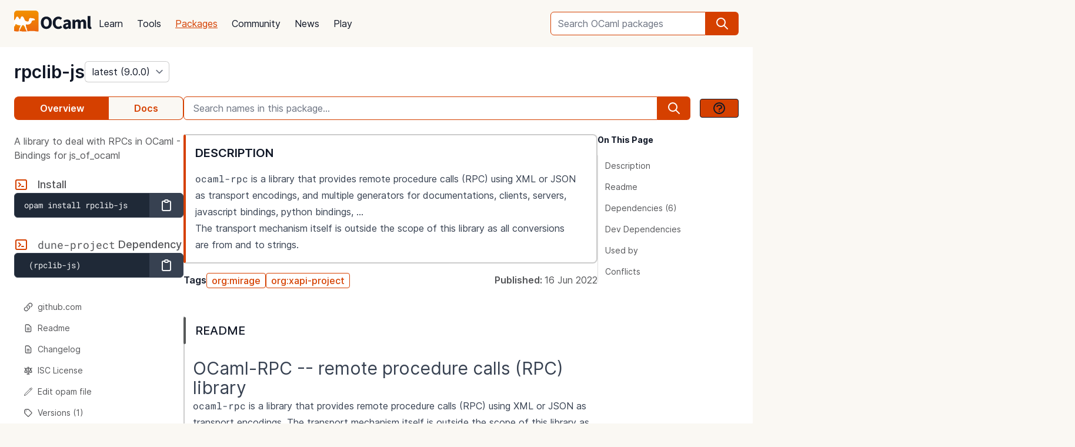

--- FILE ---
content_type: text/html; charset=utf-8
request_url: https://ocaml.org/p/rpclib-js/latest
body_size: 25439
content:
<!DOCTYPE html>
<html lang="en">
  <head id="htmx-head">
    <meta charset="utf-8">
    <meta name="viewport" content="width=device-width, initial-scale=1, shrink-to-fit=no">
    
    <meta name="description" content="rpclib-js 9.0.0 (latest): A library to deal with RPCs in OCaml - Bindings for js_of_ocaml">
    
    <meta name="twitter:title" content="rpclib-js 9.0.0 (latest) · OCaml Package">
    
    <meta name="twitter:description" content="rpclib-js 9.0.0 (latest): A library to deal with RPCs in OCaml - Bindings for js_of_ocaml">
    
    <meta name="twitter:image" content="https://ocaml.org/_/MWIyY2ZmMWM5YzdkYWNmYWI4NGQ0MDBjOGFiZTYxOTg/ocaml_org_social_media.png">
    <meta property="og:site_name" content="OCaml">
    <meta property="og:type" content="object">
    <meta property="og:title" content="rpclib-js 9.0.0 (latest) · OCaml Package">
    
    <meta property="og:description" content="rpclib-js 9.0.0 (latest): A library to deal with RPCs in OCaml - Bindings for js_of_ocaml">
    
    <meta name="og:image" content="https://ocaml.org/_/MWIyY2ZmMWM5YzdkYWNmYWI4NGQ0MDBjOGFiZTYxOTg/ocaml_org_social_media.png">
    <meta name="theme-color" content="#fff" >
    <meta name="color-scheme" content="white">
    
    <meta name="ahrefs-site-verification" content="6ff715b377cdcd566334b44ae8888791189ce24640c8a403eacdc3bcbaa9449b">
    <link rel="canonical" href="https://ocaml.org/p/rpclib-js/9.0.0">
    
    <link rel="icon" type="image/x-icon" href="/_/ZDJmMjgzN2NkZmJlMzgxNGQxMTMxNGVlMzk1NzZkN2I/favicon.ico">
    <link rel="manifest" href="/manifest.json">
    
    <link rel="stylesheet" href="/_/ZDBlYzBjZTdmOGJmMGE2YmY3YjNmOGNkNGZkMmQ5ZWU/css/main.css">
    
    <link rel="stylesheet" href="/_/NmFjYjY5ZmIxYWRhMWQxMTQxODM4ZDEwYTgwMDcwNmI/vendors/font-files/inter.css">
    <link rel="stylesheet" href="/_/YjM3OGY4YzIwN2E2ZmUxZTczOWVkNDQwZWRhMDU0MGM/vendors/font-files/roboto-mono.css">
    <script defer src="/_/OWYyZDQyZjg4MTFlNWEzZjE4ZGY0YWM0OTU1NGEzYTI/vendors/alpine-clipboard.js"></script>
    <script defer src="/_/NGI1NjQzZjdkODY0MTY2MmViNThhM2VlZTYwMDk3NTI/vendors/alpine.min.js"></script>
    <script defer src="/_/YTNhODI2Yzg0Yzk4M2ZiNDcxYmRiYzdhY2FiN2Y0OWQ/vendors/htmx.min.js"></script>
    <!-- FIXME: remove plausible script when Plausible is retired -->
    <script defer data-domain="ocaml.org" src="https://plausible.ci.dev/js/script.js"></script>
    <script>
        !function(t,e){var o,n,p,r;e.__SV||(window.posthog=e,e._i=[],e.init=function(i,s,a){function g(t,e){var o=e.split(".");2==o.length&&(t=t[o[0]],e=o[1]),t[e]=function(){t.push([e].concat(Array.prototype.slice.call(arguments,0)))}}(p=t.createElement("script")).type="text/javascript",p.crossOrigin="anonymous",p.async=!0,p.src=s.api_host.replace(".i.posthog.com","-assets.i.posthog.com")+"/static/array.js",(r=t.getElementsByTagName("script")[0]).parentNode.insertBefore(p,r);var u=e;for(void 0!==a?u=e[a]=[]:a="posthog",u.people=u.people||[],u.toString=function(t){var e="posthog";return"posthog"!==a&&(e+="."+a),t||(e+=" (stub)"),e},u.people.toString=function(){return u.toString(1)+".people (stub)"},o="init me ws ys ps bs capture je Di ks register register_once register_for_session unregister unregister_for_session Ps getFeatureFlag getFeatureFlagPayload isFeatureEnabled reloadFeatureFlags updateEarlyAccessFeatureEnrollment getEarlyAccessFeatures on onFeatureFlags onSurveysLoaded onSessionId getSurveys getActiveMatchingSurveys renderSurvey canRenderSurvey canRenderSurveyAsync identify setPersonProperties group resetGroups setPersonPropertiesForFlags resetPersonPropertiesForFlags setGroupPropertiesForFlags resetGroupPropertiesForFlags reset get_distinct_id getGroups get_session_id get_session_replay_url alias set_config startSessionRecording stopSessionRecording sessionRecordingStarted captureException loadToolbar get_property getSessionProperty Es $s createPersonProfile Is opt_in_capturing opt_out_capturing has_opted_in_capturing has_opted_out_capturing clear_opt_in_out_capturing Ss debug xs getPageViewId captureTraceFeedback captureTraceMetric".split(" "),n=0;n<o.length;n++)g(u,o[n]);e._i.push([i,s,a])},e.__SV=1)}(document,window.posthog||[]);
        posthog.init('phc_OCqqItGZelQ6GJ5spVGiClX6FMqxWoDGBloGJVVSY5n', {
            api_host: 'https://posthog.ci.dev',
            person_profiles: 'identified_only', // or 'always' to create profiles for anonymous users as well
            enable_heatmaps: true,
        })
    </script>
    
    <link rel="search" href="/opensearch.xml" type="application/opensearchdescription+xml" title="OCaml">
    <title>rpclib-js 9.0.0 (latest) · OCaml Package</title>
  </head>

  <body>
    <script>
      if (localStorage.theme === 'dark' || (!('theme' in localStorage) && window.matchMedia && window.matchMedia('(prefers-color-scheme: dark)').matches)) {
        document.body.classList.add("dark");
      } else {
        document.body.classList.remove("dark");
      }
    </script>
    

    <header
  class="h-20 flex items-center bg-sand dark:bg-dark-background_navigation"
  x-data="{ open: false }">
  <nav class="container-fluid wide header flex justify-between items-center gap-5 xl:gap-8">
    <ul class="order-0 space space-x-5 xl:space-x-8 items-center flex text-content font-medium dark:text-title dark:text-opacity-60 dark:font-semibold">
      <li style="width:132px">
        <a href="/" class="block pb-2">
          <img src="/_/MDBjN2M4YjIxY2Y1YWExZWE3Njk4M2FiZTg1NWZjNTM/logo-with-name.svg" width="132" alt="OCaml logo" class="dark:hidden">
          <img src="/_/MTE3YWE5YzJlZmExNmYyMmI3ZmEwYjliMDEwNDBkMDY/logo-with-name-white.svg" width="132" alt="OCaml logo" class="hidden dark:inline">
        </a>
      </li>
    </ul>
    <ul class="order-2 hidden lg:flex items-center">
      <li>
        <form
           x-data="{ row: null, col: 0, max: 0, total: 0 }"
       @submit="if (row !== null) { window.location = document.getElementById('package-autocomplete-'+row+'-'+col).getAttribute('href'); $event.stopPropagation(); $event.preventDefault(); return false }" 
          action="/packages/search" method="GET">
          <div class="dropdown-container flex items-center justify-center h-10 rounded-md focus-within:outline-primary_25 dark:focus-within:outline-dark-primary_40 focus-within:outline focus-within:outline-2 lg:w-56 xl:w-80" tabindex="0">
  <label for="q" class="sr-only">Search OCaml packages</label>
  <input
      type="search"
      name="q"
      placeholder="Search OCaml packages"
      @keydown.escape="$event.target.blur()"
      class="bg-white dark:bg-dark-card text-title dark:text-dark-title h-full w-full font-normal focus:border-primary dark:focus:border-dark-primary focus:ring-0 border-primary dark:border-dark-primary rounded-md rounded-r-none px-3 py-1 placeholder-text-content dark:placeholder:text-dark-content appearance-none focus:outline-none"
      @keydown.stop   @keyup.down="if (row === null) { row = 0; col = 0; } else { row +=1; if (row > max) { row = max } }"
        @keyup.up="if (row !== null) { row -=1; if (row < 0) { row = null } }"
        @keyup.right="if (col < 1) col++"
        @keyup.left="if (col >= 1) col--"
        :aria-activedescendant="row !== null ? 'package-autocomplete-'+row+'-'+col : null"

        hx-get="/packages/autocomplete"
        hx-params="q"
        hx-trigger="keyup changed, search"
        hx-target="#header-search-results"
        hx-indicator="#header-search-indicator"
        autocomplete="off"
        
  >
  
  <button
      aria-label="search"
      class="h-full flex items-center justify-center rounded-r-md bg-primary dark:bg-dark-primary text-white dark:text-dark-white px-4"
      type="submit"
  ><svg xmlns="http://www.w3.org/2000/svg" class="w-6 h-6" fill="none" viewBox="0 0 24 24" stroke="currentColor" aria-hidden="true">
  <path stroke-linecap="round" stroke-linejoin="round" stroke-width="2" d="M21 21l-6-6m2-5a7 7 0 11-14 0 7 7 0 0114 0z" />
</svg>

</button>

  <div class="dropdown w-full lg:w-[32rem] xl:w-[32rem] z-10 absolute rounded-md mt-12 shadow-2xl top-1 p-2 bg-background dark:bg-dark-background shadow-3xl dark:outline dark:outline-1 dark:outline-primary">
    <div id="header-search-results" aria-live="polite"></div>
<a class="flex py-2 px-2 mx-2 gap-4 hover:bg-primary_nav_block_hover_10 dark:hover:bg-dark-primary_nav_block_hover_10 font-normal rounded-md text-primary dark:text-dark-primary" href="/api">
  Standard Library API
  <svg xmlns="http://www.w3.org/2000/svg" class="w-6 h-6" fill="none" viewBox="0 0 24 24" stroke="currentColor" aria-hidden="true">
  <path stroke-linecap="round" stroke-linejoin="round" stroke-width="2" d="M10 6H6a2 2 0 00-2 2v10a2 2 0 002 2h10a2 2 0 002-2v-4M14 4h6m0 0v6m0-6L10 14"></path>
</svg>


</a>

</div>

</div>


        </form>
      </li>
    </ul>
    <ul class="order-1 mr-auto items-center hidden lg:flex font-medium dark:text-white dark:text-opacity-60 dark:font-semibold">
      
      <li><a href="/docs" class="block font-normal py-3 mg:py-4 px-1 lg:px-3 hover:text-primary dark:hover:text-dark-primary text-title dark:text-dark-title">Learn</a>


</li>
      
      <li><a href="/tools" class="block font-normal py-3 mg:py-4 px-1 lg:px-3 hover:text-primary dark:hover:text-dark-primary text-title dark:text-dark-title">Tools</a>


</li>
      
      <li><a href="/packages" class="block font-normal py-3 mg:py-4 px-1 lg:px-3 hover:text-primary dark:hover:text-dark-primary text-primary dark:text-dark-primary underline">Packages</a>


</li>
      
      <li><a href="/community" class="block font-normal py-3 mg:py-4 px-1 lg:px-3 hover:text-primary dark:hover:text-dark-primary text-title dark:text-dark-title">Community</a>


</li>
      
      <li><a href="/changelog" class="block font-normal py-3 mg:py-4 px-1 lg:px-3 hover:text-primary dark:hover:text-dark-primary text-title dark:text-dark-title">News</a>


</li>
      
      <li><a href="/play" class="block font-normal py-3 mg:py-4 px-1 lg:px-3 hover:text-primary dark:hover:text-dark-primary text-title dark:text-dark-title">Play</a>


</li>
      
    </ul>
    
    <ul class="order-1 lg:hidden flex items-center">
      <li
        class="h-12 w-12 hover:bg-primary_25 dark:hover:bg-primary_20 flex items-center justify-center rounded-full text-content dark:text-dark-title">
        <button aria-label="open menu" @click="open = ! open">
          <svg xmlns="http://www.w3.org/2000/svg" class="h-8 w-8" fill="none" viewBox="0 0 24 24" stroke="currentColor" aria-hidden="true">
  <path stroke-linecap="round" stroke-linejoin="round" stroke-width="2" d="M4 6h16M4 10h16M4 14h16M4 18h16" />
</svg>


        </button>
      </li>
    </ul>
  </nav>

  <div class="bg-black fixed w-full h-full left-0 top-0 opacity-60 z-40" x-show='open' x-cloak></div>

  <nav class="z-50 h-full fixed right-0 top-0 max-w-full w-96 bg-background dark:bg-dark-background shadow-lg" x-show="open" x-cloak
    @click.away="open = false" x-transition:enter="transition duration-200 ease-out"
    x-transition:enter-start="translate-x-full" x-transition:leave="transition duration-100 ease-in"
    x-transition:leave-end="translate-x-full">
    <ul class="text-content p-6 font-semibold">
      <li class="flex justify-between items-center">
        <a href="/">
          <img src="/_/MDBjN2M4YjIxY2Y1YWExZWE3Njk4M2FiZTg1NWZjNTM/logo-with-name.svg" width="132" alt="OCaml logo" class="dark:hidden">
          <img src="/_/MTE3YWE5YzJlZmExNmYyMmI3ZmEwYjliMDEwNDBkMDY/logo-with-name-white.svg" width="132" alt="OCaml logo" class="hidden dark:inline">
        </a>

        <div class=""
          x-on:click="open = false">
          <button aria-label="close" class="text-content dark:text-dark-title">
            <svg xmlns="http://www.w3.org/2000/svg" class="h-8 w-8" fill="none" viewBox="0 0 24 24" stroke="currentColor" aria-hidden="true">
  <path stroke-linecap="round" stroke-linejoin="round" stroke-width="2" d="M6 18L18 6M6 6l12 12" />
</svg>


          </button>
        </div>
      </li>
      <li class="mt-6 mb-3">
        <form action="/packages/search" method="GET">
          <div class="dropdown-container flex items-center justify-center h-10 rounded-md focus-within:outline-primary_25 dark:focus-within:outline-dark-primary_40 focus-within:outline focus-within:outline-2 " tabindex="0">
  <label for="q" class="sr-only">Search OCaml packages</label>
  <input
      type="search"
      name="q"
      placeholder="Search OCaml packages"
      @keydown.escape="$event.target.blur()"
      class="bg-white dark:bg-dark-card text-title dark:text-dark-title h-full w-full font-normal focus:border-primary dark:focus:border-dark-primary focus:ring-0 border-primary dark:border-dark-primary rounded-md rounded-r-none px-3 py-1 placeholder-text-content dark:placeholder:text-dark-content appearance-none focus:outline-none"
      
  >
  
  <button
      aria-label="search"
      class="h-full flex items-center justify-center rounded-r-md bg-primary dark:bg-dark-primary text-white dark:text-dark-white px-4"
      type="submit"
  ><svg xmlns="http://www.w3.org/2000/svg" class="w-6 h-6" fill="none" viewBox="0 0 24 24" stroke="currentColor" aria-hidden="true">
  <path stroke-linecap="round" stroke-linejoin="round" stroke-width="2" d="M21 21l-6-6m2-5a7 7 0 11-14 0 7 7 0 0114 0z" />
</svg>

</button>

  
</div>


        </form>
      </li>

      
      <li><a href="/docs" class="block font-normal py-3 mg:py-4 px-1 lg:px-3 hover:text-primary dark:hover:text-dark-primaryblock text-title dark:text-dark-title">Learn</a>


</li>
      
      <li><a href="/tools" class="block font-normal py-3 mg:py-4 px-1 lg:px-3 hover:text-primary dark:hover:text-dark-primaryblock text-title dark:text-dark-title">Tools</a>


</li>
      
      <li><a href="/packages" class="block font-normal py-3 mg:py-4 px-1 lg:px-3 hover:text-primary dark:hover:text-dark-primaryblock text-primary dark:text-dark-primary underline">Packages</a>


</li>
      
      <li><a href="/community" class="block font-normal py-3 mg:py-4 px-1 lg:px-3 hover:text-primary dark:hover:text-dark-primaryblock text-title dark:text-dark-title">Community</a>


</li>
      
      <li><a href="/changelog" class="block font-normal py-3 mg:py-4 px-1 lg:px-3 hover:text-primary dark:hover:text-dark-primaryblock text-title dark:text-dark-title">News</a>


</li>
      
      <li><a href="/play" class="block font-normal py-3 mg:py-4 px-1 lg:px-3 hover:text-primary dark:hover:text-dark-primaryblock text-title dark:text-dark-title">Play</a>


</li>
      
      <li>
        <a href="/api" class="flex py-3 px-1 gap-4 font-semibold text-primary dark:text-dark-primary">Standard Library API<svg xmlns="http://www.w3.org/2000/svg" class="w-6 h-6" fill="none" viewBox="0 0 24 24" stroke="currentColor" aria-hidden="true">
  <path stroke-linecap="round" stroke-linejoin="round" stroke-width="2" d="M10 6H6a2 2 0 00-2 2v10a2 2 0 002 2h10a2 2 0 002-2v-4M14 4h6m0 0v6m0-6L10 14"></path>
</svg>

</a>
      </li>
      <li class="mt-3 mb-6">
        <a href="/docs/get-started" class="w-full rounded font-normal py-3 px-7 flex items-center justify-center bg-primary dark:bg-dark-primary text-white dark:text-dark-title">Get started</a>
      </li>
      <li>
        <div class="space-x-6 text-2xl flex items-center">
          <a aria-label="OCaml's Discord" href="https://discord.gg/cCYQbqN" class="opacity-60 hover:opacity-100 text-content dark:text-dark-title hover:text-primary dark:hover:text-dark-primary">
            <svg xmlns="http://www.w3.org/2000/svg" class="w-6 h-6" fill="currentColor" viewBox="0 0 24 24" aria-hidden="true">
  <path fill-rule="evenodd" d="M18.9419 5.29661C17.6473 4.69088 16.263 4.25066 14.8157 4C14.638 4.32134 14.4304 4.75355 14.2872 5.09738C12.7487 4.86601 11.2245 4.86601 9.7143 5.09738C9.57116 4.75355 9.3588 4.32134 9.17947 4C7.73067 4.25066 6.3448 4.6925 5.05016 5.29982C2.43887 9.24582 1.73099 13.0938 2.08493 16.8872C3.81688 18.1805 5.49534 18.9662 7.14548 19.4804C7.55291 18.9196 7.91628 18.3235 8.22931 17.6953C7.63313 17.4688 7.06211 17.1892 6.52256 16.8647C6.6657 16.7586 6.80571 16.6478 6.94098 16.5337C10.2318 18.0729 13.8074 18.0729 17.0589 16.5337C17.1958 16.6478 17.3358 16.7586 17.4774 16.8647C16.9362 17.1908 16.3637 17.4704 15.7675 17.697C16.0805 18.3235 16.4423 18.9212 16.8513 19.4819C18.503 18.9678 20.183 18.1822 21.915 16.8872C22.3303 12.4897 21.2056 8.67705 18.9419 5.29661ZM8.67765 14.5543C7.68977 14.5543 6.87963 13.632 6.87963 12.509C6.87963 11.3859 7.67247 10.4621 8.67765 10.4621C9.68285 10.4621 10.493 11.3843 10.4757 12.509C10.4772 13.632 9.68285 14.5543 8.67765 14.5543ZM15.3223 14.5543C14.3344 14.5543 13.5243 13.632 13.5243 12.509C13.5243 11.3859 14.3171 10.4621 15.3223 10.4621C16.3275 10.4621 17.1376 11.3843 17.1203 12.509C17.1203 13.632 16.3275 14.5543 15.3223 14.5543Z" clip-rule="evenodd" />
</svg>


          </a>
          <a aria-label="The OCaml Compiler on GitHub" href="https://github.com/ocaml/ocaml" class="opacity-60 hover:opacity-100 text-content dark:text-dark-title hover:text-primary dark:hover:text-dark-primary">
            <svg xmlns="http://www.w3.org/2000/svg" class="w-6 h-6" fill="currentColor" viewBox="0 0 24 24" aria-hidden="true">
  <path fill-rule="evenodd" d="M12 2C6.477 2 2 6.484 2 12.017c0 4.425 2.865 8.18 6.839 9.504.5.092.682-.217.682-.483 0-.237-.008-.868-.013-1.703-2.782.605-3.369-1.343-3.369-1.343-.454-1.158-1.11-1.466-1.11-1.466-.908-.62.069-.608.069-.608 1.003.07 1.531 1.032 1.531 1.032.892 1.53 2.341 1.088 2.91.832.092-.647.35-1.088.636-1.338-2.22-.253-4.555-1.113-4.555-4.951 0-1.093.39-1.988 1.029-2.688-.103-.253-.446-1.272.098-2.65 0 0 .84-.27 2.75 1.026A9.564 9.564 0 0112 6.844c.85.004 1.705.115 2.504.337 1.909-1.296 2.747-1.027 2.747-1.027.546 1.379.202 2.398.1 2.651.64.7 1.028 1.595 1.028 2.688 0 3.848-2.339 4.695-4.566 4.943.359.309.678.92.678 1.855 0 1.338-.012 2.419-.012 2.747 0 .268.18.58.688.482A10.019 10.019 0 0022 12.017C22 6.484 17.522 2 12 2z" clip-rule="evenodd" />
</svg>


          </a>
          <a aria-label="The OCaml Language Twitter Account" href="https://twitter.com/ocaml_org" class="opacity-60 hover:opacity-100 text-content dark:text-dark-title hover:text-primary dark:hover:text-dark-primary">
            <svg xmlns="http://www.w3.org/2000/svg" class="w-6 h-6" fill="currentColor" viewBox="0 0 24 24" aria-hidden="true">
  <path d="M8.29 20.251c7.547 0 11.675-6.253 11.675-11.675 0-.178 0-.355-.012-.53A8.348 8.348 0 0022 5.92a8.19 8.19 0 01-2.357.646 4.118 4.118 0 001.804-2.27 8.224 8.224 0 01-2.605.996 4.107 4.107 0 00-6.993 3.743 11.65 11.65 0 01-8.457-4.287 4.106 4.106 0 001.27 5.477A4.072 4.072 0 012.8 9.713v.052a4.105 4.105 0 003.292 4.022 4.095 4.095 0 01-1.853.07 4.108 4.108 0 003.834 2.85A8.233 8.233 0 012 18.407a11.616 11.616 0 006.29 1.84" />
</svg>


          </a>
        </div>
      </li>
    </ul>
  </nav>
</header>
<script>
  window.addEventListener('keydown', function(event) { 
    if (event.key === "/") {
      // Check if the focused element is inside #editor1
      if (document.activeElement.closest("#editor1")) {
        return;
      }

      event.preventDefault(); 
      document.querySelector("input[type='search']").focus()
    }
  });
</script>


    <main class="bg-background dark:bg-dark-background"><div class="bg-background dark:bg-dark-background"
  x-on:click="search_instructions = false"
  x-data="{ sidebar: window.matchMedia('(min-width: 48em)').matches, 'search_instructions': false }" @resize.window="sidebar = window.matchMedia('(min-width: 48em)').matches" x-on:close-sidebar="sidebar=window.matchMedia('(min-width: 48em)').matches"
  >
  <div class="pt-6">
    <div class="container-fluid wide">
      <div class="flex justify-between flex-col md:flex-row">
        <div class="flex flex-col items-baseline" id="htmx-breadcrumbs">
          <div class="flex gap-4">
  <h1 class="m-0 text-3xl"><span class="sr-only">package </span><a class="font-semibold text-3xl text-title dark:text-dark-title" href="/p/rpclib-js/latest">rpclib-js</a></h1>
  <select id="version" name="version" aria-label="version" onchange="location = this.value;"
    class="leading-8 appearance-none cursor-pointer py-0 rounded-md border border-separator_20 dark:border-dark-separator_30 text:title dark:text-dark-title bg-white dark:bg-dark-card pr-8"
    style="background-position: right 0.25rem center">
    
<option value="/p/rpclib-js/latest" selected>
  latest (9.0.0)
</option>

<option value="/p/rpclib-js/9.0.0" >
  9.0.0
</option>

  </select>
</div>


        </div>
      </div>
      <button :title='(sidebar? "close" : "open")+" sidebar"' class="flex items-center bg-[#D54000] p-4 z-30 rounded-full text-white shadow-custom bottom-24 md:bottom-36 fixed md:hidden right-10"
      x-on:click="sidebar = ! sidebar">
        <svg xmlns="http://www.w3.org/2000/svg" class="h-6 w-6" fill="currentColor" viewBox="0 0 24 24" >
  <path d="M14.25 14.375H19.875C20.4962 14.375 21 13.8712 21 13.25V9.875C21 9.25377 20.4962 8.75 19.875 8.75H14.25C13.6288 8.75 13.125 9.25377 13.125 9.875V11H7.5V7.625H9.75C10.3712 7.625 10.875 7.12122 10.875 6.5V3.125C10.875 2.50378 10.3712 2 9.75 2H4.125C3.50378 2 3 2.50378 3 3.125V6.5C3 7.12122 3.50378 7.625 4.125 7.625H6.375V19.4375C6.375 19.7482 6.62677 20 6.9375 20H13.125V21.125C13.125 21.7462 13.6288 22.25 14.25 22.25H19.875C20.4962 22.25 21 21.7462 21 21.125V17.75C21 17.1288 20.4962 16.625 19.875 16.625H14.25C13.6288 16.625 13.125 17.1288 13.125 17.75V18.875H7.5V12.125H13.125V13.25C13.125 13.8712 13.6288 14.375 14.25 14.375ZM14.25 9.875H19.875V13.25H14.25V9.875ZM4.125 6.5V3.125H9.75V6.5H4.125ZM14.25 17.75H19.875V21.125H14.25V17.75Z"/>
</svg>


      </button>
      <div class="fixed z-10 inset-0 bg-tertiary_25 backdrop-blur-sm md:hidden"
        :class='sidebar ? "" : "hidden"' aria-hidden="true" x-on:click="sidebar = ! sidebar">
      </div>

      <button title="search" class="flex items-center bg-[#D54000] p-4 z-30 rounded-full text-white shadow-custom bottom-40 fixed right-10 md:hidden"
      x-on:click="document.getElementById('in-package-search-input').focus();">
        <svg xmlns="http://www.w3.org/2000/svg" class="h-6 w-6" fill="none" viewBox="0 0 24 24" stroke="currentColor" aria-hidden="true">
  <path stroke-linecap="round" stroke-linejoin="round" stroke-width="2" d="M21 21l-6-6m2-5a7 7 0 11-14 0 7 7 0 0114 0z" />
</svg>


        <span class="hidden md:flex font-semibold px-2">search</span>
      </button>

      <div class="flex gap-4 xl:gap-10 flex-col md:flex-row mt-6">
        <ol class="flex w-full md:w-60 lg:w-72 flex-shrink-0">
          <li class="flex flex-auto">
            <a class="w-full h-10 flex justify-center rounded-l-lg p-1 items-center font-semibold border border-r-0 border-primary dark:border-dark-primary bg-primary dark:bg-dark-primary text-white dark:text-dark-title" href="/p/rpclib-js/latest">Overview</a>
          </li>
            
            <li class="flex flex-auto">
              <a class="w-full h-10 flex justify-center rounded-r-lg p-1 items-center font-semibold border border-l-0  border-primary dark:border-dark-primary text-primary dark:text-dark-primary bg-sand dark:bg-dark-card" href="/p/rpclib-js/latest/doc/index.html">Docs</a>
            </li>
            
          </li>
        </ol>

        <div id="in-package-search" class="relative w-full">
          <div class="flex w-full items-center overflow-hidden">
            
              <input id="in-package-search-input" type="search" name="q" class="min-w-0 focus:border-primary dark:focus:border-dark-primary focus:ring-0 bg-white dark:bg-dark-card text-title dark:text-dark-title border-primary dark:border-dark-primary h-10 rounded-l-md appearance-none px-4 flex-grow placeholder-text-content dark:placeholder:text-dark-content"
                tabindex="1"
                autocomplete="off"
                aria-owns="in-package-search-results"
                aria-expanded="false"
                aria-autocomplete="list"
                aria-describedby="search-instructions"
                placeholder="Search names in this package..."
                onfocus="this.select(); this.setAttribute('aria-expanded', true)"
                onblur="this.setAttribute('aria-expanded', false)"
                >
              <div aria-hidden="true" class="h-10 rounded-r-md bg-primary dark:bg-dark-primary text-white dark:text-dark-white flex items-center justify-center px-4">
                <svg xmlns="http://www.w3.org/2000/svg" class="w-6 h-6" fill="none" viewBox="0 0 24 24" stroke="currentColor" aria-hidden="true">
  <path stroke-linecap="round" stroke-linejoin="round" stroke-width="2" d="M21 21l-6-6m2-5a7 7 0 11-14 0 7 7 0 0114 0z" />
</svg>


              </div>
              <button class="ml-4 btn btn-sm" @click.prevent.stop="search_instructions = !search_instructions" title="show search instructions">
              <svg xmlns="http://www.w3.org/2000/svg" class="w-6 h-6" fill="none" viewBox="0 0 24 24" stroke-width="1.5" stroke="currentColor">
  <path stroke-linecap="round" stroke-linejoin="round" stroke-width="2" d="M8.228 9c.549-1.165 2.03-2 3.772-2 2.21 0 4 1.343 4 3 0 1.4-1.278 2.575-3.006 2.907-.542.104-.994.54-.994 1.093m0 3h.01M21 12a9 9 0 11-18 0 9 9 0 0118 0z"></path>
</svg>


              </button>
            
          </div>

          <div id="search-instructions" x-show="search_instructions" class="absolute top-12 p-4 right-0 left-0 bg-background dark:bg-dark-background z-[22] w-full max-h-[60vh] overflow-y-auto border rounded-lg shadow-xl">
            <div class="prose dark:prose-invert text-sm">
  <p>You can search for identifiers within the package.</p>
  <p>in-package search v0.2.0</p>
</div>


          </div>

          <div id="in-package-search-results" aria-live="polite" class="absolute top-12 right-0 left-0 bg-background dark:bg-dark-background z-20 w-full max-h-[60vh] overflow-y-auto border rounded-lg shadow-xl">
          </div>
        </div>
      </div>

      <div class="flex md:gap-4 xl:gap-10">
        <div
          class="p-10 z-20 bg-background dark:bg-dark-background flex-col fixed h-screen overflow-auto md:flex left-0 top-0 md:sticky w-80 md:w-60 lg:w-72 md:px-0 md:pt-6 md:pb-24"
          x-show="sidebar" x-transition:enter="transition duration-200 ease-out"
          x-transition:enter-start="-translate-x-full" x-transition:leave="transition duration-100 ease-in"
          x-transition:leave-end="-translate-x-full">
          <div class="xl:hidden mb-6 xl:mb-0">
<div
  x-data='toc'
  @scroll.window="scrollY = window.scrollY"
  @resize.window="setTimeout(() => sectionYPositions = computeSectionYPositions($el), 10)"
  x-init="setTimeout(() => sectionYPositions = computeSectionYPositions($el), 10)"
  >
  
  <div class="font-bold text-title dark:text-dark-title text-sm mb-4">On This Page</div>
  <ol class="leading-6 text-sm border-l">
    
      <li>
        <a href="#description" class="text-content dark:text-dark-content py-1 pl-2 pr-1 block transition-colors border-l-4 border-t-2 border-b-2 border-r-2 border-transparent rounded"
          :class='isWithin(scrollY, "#description", sectionYPositions) ? "font-semibold border-l-primary dark:border-l-dark-primary text-title dark:text-dark-title bg-primary_nav_block_hover_10 dark:bg-primary_nav_block_hover_10": "hover:text-title dark:hover:text-dark-title"'
          :style='isWithin(scrollY, "#description", sectionYPositions) ? "letter-spacing: -0.012em;" : ""'
        >
          Description
        </a>
          
        
      <li>
        <a href="#readme" class="text-content dark:text-dark-content py-1 pl-2 pr-1 block transition-colors border-l-4 border-t-2 border-b-2 border-r-2 border-transparent rounded"
          :class='isWithin(scrollY, "#readme", sectionYPositions) ? "font-semibold border-l-primary dark:border-l-dark-primary text-title dark:text-dark-title bg-primary_nav_block_hover_10 dark:bg-primary_nav_block_hover_10": "hover:text-title dark:hover:text-dark-title"'
          :style='isWithin(scrollY, "#readme", sectionYPositions) ? "letter-spacing: -0.012em;" : ""'
        >
          Readme
        </a>
          
        
      <li>
        <a href="#dependencies" class="text-content dark:text-dark-content py-1 pl-2 pr-1 block transition-colors border-l-4 border-t-2 border-b-2 border-r-2 border-transparent rounded"
          :class='isWithin(scrollY, "#dependencies", sectionYPositions) ? "font-semibold border-l-primary dark:border-l-dark-primary text-title dark:text-dark-title bg-primary_nav_block_hover_10 dark:bg-primary_nav_block_hover_10": "hover:text-title dark:hover:text-dark-title"'
          :style='isWithin(scrollY, "#dependencies", sectionYPositions) ? "letter-spacing: -0.012em;" : ""'
        >
          Dependencies (6)
        </a>
          
        
      <li>
        <a href="#development-dependencies" class="text-content dark:text-dark-content py-1 pl-2 pr-1 block transition-colors border-l-4 border-t-2 border-b-2 border-r-2 border-transparent rounded"
          :class='isWithin(scrollY, "#development-dependencies", sectionYPositions) ? "font-semibold border-l-primary dark:border-l-dark-primary text-title dark:text-dark-title bg-primary_nav_block_hover_10 dark:bg-primary_nav_block_hover_10": "hover:text-title dark:hover:text-dark-title"'
          :style='isWithin(scrollY, "#development-dependencies", sectionYPositions) ? "letter-spacing: -0.012em;" : ""'
        >
          Dev Dependencies
        </a>
          
        
      <li>
        <a href="#used-by" class="text-content dark:text-dark-content py-1 pl-2 pr-1 block transition-colors border-l-4 border-t-2 border-b-2 border-r-2 border-transparent rounded"
          :class='isWithin(scrollY, "#used-by", sectionYPositions) ? "font-semibold border-l-primary dark:border-l-dark-primary text-title dark:text-dark-title bg-primary_nav_block_hover_10 dark:bg-primary_nav_block_hover_10": "hover:text-title dark:hover:text-dark-title"'
          :style='isWithin(scrollY, "#used-by", sectionYPositions) ? "letter-spacing: -0.012em;" : ""'
        >
          Used by
        </a>
          
        
      <li>
        <a href="#conflicts" class="text-content dark:text-dark-content py-1 pl-2 pr-1 block transition-colors border-l-4 border-t-2 border-b-2 border-r-2 border-transparent rounded"
          :class='isWithin(scrollY, "#conflicts", sectionYPositions) ? "font-semibold border-l-primary dark:border-l-dark-primary text-title dark:text-dark-title bg-primary_nav_block_hover_10 dark:bg-primary_nav_block_hover_10": "hover:text-title dark:hover:text-dark-title"'
          :style='isWithin(scrollY, "#conflicts", sectionYPositions) ? "letter-spacing: -0.012em;" : ""'
        >
          Conflicts
        </a>
          
        
      </li>
  </ol>
  
</div>


</div>
<div class="text-base text-content dark:text-dark-content mb-6">
  A library to deal with RPCs in OCaml - Bindings for js_of_ocaml
</div>

<h2 class="inline-flex items-center text-lg font-medium text-content dark:text-dark-content">
    <svg xmlns="http://www.w3.org/2000/svg" class="mr-4 h-6 w-6 text-primary dark:text-dark-primary" fill="none" viewBox="0 0 24 24" stroke="currentColor" aria-hidden="true">
  <path stroke-linecap="round" stroke-linejoin="round" stroke-width="2" d="M8 9l3 3-3 3m5 0h3M5 20h14a2 2 0 002-2V6a2 2 0 00-2-2H5a2 2 0 00-2 2v12a2 2 0 002 2z" />
</svg>


    Install
</h2>

<div class="w-full flex rounded-md shadow-sm whitespace-nowrap" x-data="{ copied: false }">
  <input type="text" id="install-package" class="flex items-center px-4 py-2 flex-grow rounded-none rounded-l-md bg-gray-800 text-gray-100 text-sm font-mono subpixel-antialiased border-gray-700 focus:outline-none focus:ring-1 focus:ring-orange-500 focus:border-orange-500"
    value="opam install rpclib-js">

  <button title="Copy to clipboard"
    class="-ml-px flex-shrink-0 inline-flex items-center px-4 py-2 border border-gray-700 text-sm font-medium rounded-r-md text-gray-100 bg-gray-700 hover:bg-gray-600 focus:outline-none focus:ring-1 focus:ring-orange-500 focus:border-orange-500"
    @click="$clipboard(document.getElementById('install-package').value); copied = true; setTimeout(() => copied = false, 2000)"
    :class="{ 'border-gray-700': !copied, 'text-gray-100': !copied, 'focus:ring-orange-500': !copied, 'focus:border-orange-500': !copied, 'border-green-600': copied, 'text-green-600': copied, 'focus:ring-green-500': copied, 'focus:border-green-500': copied }">
    <div x-show="!copied" class="h-6 w-6">
      <svg xmlns="http://www.w3.org/2000/svg" class="h-6 w-6" fill="none" viewBox="0 0 24 24" stroke="currentColor" aria-hidden="true">
  <path stroke-linecap="round" stroke-linejoin="round" stroke-width="2" d="M9 5H7a2 2 0 00-2 2v12a2 2 0 002 2h10a2 2 0 002-2V7a2 2 0 00-2-2h-2M9 5a2 2 0 002 2h2a2 2 0 002-2M9 5a2 2 0 012-2h2a2 2 0 012 2" />
</svg>


    </div>
    <div x-show="copied" class="h-6 w-6">
      <svg xmlns="http://www.w3.org/2000/svg" class="h-6 w-6" fill="none" viewBox="0 0 24 24" stroke="currentColor" aria-hidden="true">
  <path stroke-linecap="round" stroke-linejoin="round" stroke-width="2" d="M5 13l4 4L19 7" />
</svg>


    </div>
  </button>
</div>


<h2 class="inline-flex items-center text-lg font-medium text-content dark:text-dark-content mt-8">
    <svg xmlns="http://www.w3.org/2000/svg" class="mr-4 h-6 w-6 text-primary dark:text-dark-primary" fill="none" viewBox="0 0 24 24" stroke="currentColor" aria-hidden="true">
  <path stroke-linecap="round" stroke-linejoin="round" stroke-width="2" d="M8 9l3 3-3 3m5 0h3M5 20h14a2 2 0 002-2V6a2 2 0 00-2-2H5a2 2 0 00-2 2v12a2 2 0 002 2z" />
</svg>


    <pre>dune-project</pre>&nbsp;Dependency
</h2>

<div class="w-full flex rounded-md shadow-sm whitespace-nowrap" x-data="{ copied: false }">
  <input type="text" id="dune-dependency-package" class="flex items-center px-4 py-2 flex-grow rounded-none rounded-l-md bg-gray-800 text-gray-100 text-sm font-mono subpixel-antialiased border-gray-700 focus:outline-none focus:ring-1 focus:ring-orange-500 focus:border-orange-500"
    value=" (rpclib-js)">

  <button title="Copy to clipboard"
    class="-ml-px flex-shrink-0 inline-flex items-center px-4 py-2 border border-gray-700 text-sm font-medium rounded-r-md text-gray-100 bg-gray-700 hover:bg-gray-600 focus:outline-none focus:ring-1 focus:ring-orange-500 focus:border-orange-500"
    @click="$clipboard(document.getElementById('dune-dependency-package').value); copied = true; setTimeout(() => copied = false, 2000)"
    :class="{ 'border-gray-700': !copied, 'text-gray-100': !copied, 'focus:ring-orange-500': !copied, 'focus:border-orange-500': !copied, 'border-green-600': copied, 'text-green-600': copied, 'focus:ring-green-500': copied, 'focus:border-green-500': copied }">
    <div x-show="!copied" class="h-6 w-6">
      <svg xmlns="http://www.w3.org/2000/svg" class="h-6 w-6" fill="none" viewBox="0 0 24 24" stroke="currentColor" aria-hidden="true">
  <path stroke-linecap="round" stroke-linejoin="round" stroke-width="2" d="M9 5H7a2 2 0 00-2 2v12a2 2 0 002 2h10a2 2 0 002-2V7a2 2 0 00-2-2h-2M9 5a2 2 0 002 2h2a2 2 0 002-2M9 5a2 2 0 012-2h2a2 2 0 012 2" />
</svg>


    </div>
    <div x-show="copied" class="h-6 w-6">
      <svg xmlns="http://www.w3.org/2000/svg" class="h-6 w-6" fill="none" viewBox="0 0 24 24" stroke="currentColor" aria-hidden="true">
  <path stroke-linecap="round" stroke-linejoin="round" stroke-width="2" d="M5 13l4 4L19 7" />
</svg>


    </div>
  </button>
</div>


<div class="flex flex-col mt-8 text-sm text-lighter">
    
    <a href="https://github.com/mirage/ocaml-rpc" class="flex items-center py-2 px-4 text-content dark:text-dark-content hover:text-primary dark:hover:text-dark-primary">
    <svg xmlns="http://www.w3.org/2000/svg" class="h-4 w-4 mr-2 inline-block" fill="none" viewBox="0 0 24 24" stroke-width="2" stroke="currentColor" aria-hidden="true">
  <path stroke-linecap="round" stroke-linejoin="round" d="M13.19 8.688a4.5 4.5 0 011.242 7.244l-4.5 4.5a4.5 4.5 0 01-6.364-6.364l1.757-1.757m13.35-.622l1.757-1.757a4.5 4.5 0 00-6.364-6.364l-4.5 4.5a4.5 4.5 0 001.242 7.244" />
</svg>


    github.com
</a>


    
    
    <a href="/p/rpclib-js/latest/README.html" class="flex items-center py-2 px-4 text-content dark:text-dark-content hover:text-primary dark:hover:text-dark-primary">
    <svg xmlns="http://www.w3.org/2000/svg" class="h-4 w-4 mr-2 inline-block" fill="none" viewBox="0 0 24 24" stroke="currentColor" aria-hidden="true">
  <path stroke-linecap="round" stroke-linejoin="round" stroke-width="2" d="M9 12h6m-6 4h6m2 5H7a2 2 0 01-2-2V5a2 2 0 012-2h5.586a1 1 0 01.707.293l5.414 5.414a1 1 0 01.293.707V19a2 2 0 01-2 2z" />
</svg>


    Readme
</a>


    
    
    <a href="/p/rpclib-js/latest/CHANGES.html" class="flex items-center py-2 px-4 text-content dark:text-dark-content hover:text-primary dark:hover:text-dark-primary">
    <svg xmlns="http://www.w3.org/2000/svg" class="h-4 w-4 mr-2 inline-block" fill="none" viewBox="0 0 24 24" stroke="currentColor" aria-hidden="true">
  <path stroke-linecap="round" stroke-linejoin="round" stroke-width="2" d="M9 12h6m-6 4h6m2 5H7a2 2 0 01-2-2V5a2 2 0 012-2h5.586a1 1 0 01.707.293l5.414 5.414a1 1 0 01.293.707V19a2 2 0 01-2 2z" />
</svg>


    Changelog
</a>


    
    
    <a href="/p/rpclib-js/latest/LICENSE.html" class="flex items-center py-2 px-4 text-content dark:text-dark-content hover:text-primary dark:hover:text-dark-primary">
    <svg xmlns="http://www.w3.org/2000/svg" class="h-4 w-4 mr-2 inline-block" fill="none" viewBox="0 0 24 24" stroke="currentColor" aria-hidden="true">
  <path stroke-linecap="round" stroke-linejoin="round" stroke-width="2" d="M3 6l3 1m0 0l-3 9a5.002 5.002 0 006.001 0M6 7l3 9M6 7l6-2m6 2l3-1m-3 1l-3 9a5.002 5.002 0 006.001 0M18 7l3 9m-3-9l-6-2m0-2v2m0 16V5m0 16H9m3 0h3" />
</svg>


    ISC License
</a>


    
    <a href="https://github.com/ocaml/opam-repository/blob/master/packages/rpclib-js/rpclib-js.9.0.0/opam" class="flex items-center py-2 px-4 text-content dark:text-dark-content hover:text-primary dark:hover:text-dark-primary">
    <svg xmlns="http://www.w3.org/2000/svg" width="24" height="24" viewBox="0 0 24 24" fill="none" class="h-4 w-4 mr-2 inline-block">
  <path d="M16.862 4.487L18.549 2.799C18.9007 2.44733 19.3777 2.24976 19.875 2.24976C20.3723 2.24976 20.8493 2.44733 21.201 2.799C21.5527 3.15068 21.7502 3.62766 21.7502 4.125C21.7502 4.62235 21.5527 5.09933 21.201 5.451L6.832 19.82C6.30332 20.3484 5.65137 20.7367 4.935 20.95L2.25 21.75L3.05 19.065C3.26328 18.3486 3.65163 17.6967 4.18 17.168L16.863 4.487H16.862ZM16.862 4.487L19.5 7.125" stroke="currentColor" stroke-width="1.5" stroke-linecap="round" stroke-linejoin="round"/>
</svg>


    Edit opam file
</a>


    <a href="/p/rpclib-js/latest/versions" class="flex items-center py-2 px-4 text-content dark:text-dark-content hover:text-primary dark:hover:text-dark-primary">
    <svg xmlns="http://www.w3.org/2000/svg" class="h-4 w-4 mr-2 inline-block" fill="none" viewBox="0 0 24 24" stroke="currentColor" aria-hidden="true">
  <path stroke-linecap="round" stroke-linejoin="round" stroke-width="2" d="M7 7h.01M7 3h5c.512 0 1.024.195 1.414.586l7 7a2 2 0 010 2.828l-7 7a2 2 0 01-2.828 0l-7-7A1.994 1.994 0 013 12V7a4 4 0 014-4z" />
</svg>


    Versions (1)
</a>


</div>

<h2 class="mt-8 font-semibold text-base text-title dark:text-dark-title">Authors</h2>
<div class="mt-3 text-sm text-content dark:text-dark-content" >
  <ol class="space-y-3">
    
    <li class="flex justify-start" >
  <a href="/packages/search?q=author%3A%22Thomas%20Gazagnaire%22" class="flex items-center gap-3">
    
    <div class="shrink-0 inline-flex items-center justify-center text-xl font-medium h-10 w-10 rounded-full bg-avatar-9 text-white">
    T
    </div>
    
    <div class="text-sm font-medium text-content dark:text-dark-content">Thomas Gazagnaire</div>
  </a>
</li>

    
    <li class="flex justify-start" >
  <a href="/packages/search?q=author%3A%22Jon%20Ludlam%22" class="flex items-center gap-3">
    
    <div class="shrink-0 inline-flex items-center justify-center text-xl font-medium h-10 w-10 rounded-full bg-avatar-10 text-white">
    J
    </div>
    
    <div class="text-sm font-medium text-content dark:text-dark-content">Jon Ludlam</div>
  </a>
</li>

    
  </ol>
  
</div>


<h2 class="mt-8 font-semibold text-base text-title dark:text-dark-title">Maintainers</h2>
<div class="mt-3 text-sm text-content dark:text-dark-content" >
  <ol class="space-y-3">
    
    <li class="flex justify-start" >
  <a href="/packages/search?q=author%3A%22thomas%40gazagnaire.org%22" class="flex items-center gap-3">
    
    <div class="shrink-0 inline-flex items-center justify-center text-xl font-medium h-10 w-10 rounded-full bg-avatar-5 text-white">
    T
    </div>
    
    <div class="text-sm font-medium text-content dark:text-dark-content">thomas@gazagnaire.org</div>
  </a>
</li>

    
  </ol>
  
</div>



<h2 class="font-semibold mt-8 mb-3 text-base text-title dark:text-dark-title">Sources</h2>
<div class="flex flex-col space-y-2 text-sm">
  <a class="flex font-mono items-center gap-4 text-content dark:text-dark-content hover:text-primary dark:hover:text-dark-primary  overflow-hidden rounded"
      href="https://github.com/mirage/ocaml-rpc/releases/download/9.0.0/rpclib-9.0.0.tbz">
    <span class="flex-grow">
      rpclib-9.0.0.tbz
    </span>

    <div class="p-1 bg-primary dark:bg-dark-primary text-title dark:text-dark-title rounded">
        <svg xmlns="http://www.w3.org/2000/svg" class="h-6 w-6" fill="none" viewBox="0 0 24 24" stroke="currentColor" aria-hidden="true">
  <path stroke-linecap="round" stroke-linejoin="round" stroke-width="2" d="M4 16v1a3 3 0 003 3h10a3 3 0 003-3v-1m-4-4l-4 4m0 0l-4-4m4 4V4" />
</svg>


    </div>
  </a>

  
  <div class="flex items-center gap-4 bg-primary_nav_block_hover_10 dark:bg-dark-primary_nav_block_hover_10 text-content dark:text-dark-content rounded"
    x-data="{ copied: false }">
    <code class="px-4 text-ellipsis overflow-hidden min-w-0" aria-label="checksum">sha256=ce23eb756c028d9374bd19823296bddb7c237d3f055452d30d1cf7d15216e963</code>

    <button
      @click="$clipboard('sha256=ce23eb756c028d9374bd19823296bddb7c237d3f055452d30d1cf7d15216e963'); copied = true; setTimeout(() => copied = false, 2000)"
      x-show="!copied" title="copy checksum to clipboard" class="p-1 text-primary dark:text-dark-primary rounded">
        <svg xmlns="http://www.w3.org/2000/svg" class="h-6 w-6" fill="none" viewBox="0 0 24 24" stroke="currentColor" aria-hidden="true">
  <path stroke-linecap="round" stroke-linejoin="round" stroke-width="2" d="M15.75 17.25v3.375c0 .621-.504 1.125-1.125 1.125h-9.75a1.125 1.125 0 01-1.125-1.125V7.875c0-.621.504-1.125 1.125-1.125H6.75a9.06 9.06 0 011.5.124m7.5 10.376h3.375c.621 0 1.125-.504 1.125-1.125V11.25c0-4.46-3.243-8.161-7.5-8.876a9.06 9.06 0 00-1.5-.124H9.375c-.621 0-1.125.504-1.125 1.125v3.5m7.5 10.375H9.375a1.125 1.125 0 01-1.125-1.125v-9.25m12 6.625v-1.875a3.375 3.375 0 00-3.375-3.375h-1.5a1.125 1.125 0 01-1.125-1.125v-1.5a3.375 3.375 0 00-3.375-3.375H9.75" />
</svg>



    </button>
    <button x-show="copied" title="checksum copied to clipboard" class="p-1 text-primary dark:text-dark-primary rounded">
        <svg xmlns="http://www.w3.org/2000/svg" class="h-6 w-6" fill="none" viewBox="0 0 24 24" stroke="currentColor" aria-hidden="true">
  <path stroke-linecap="round" stroke-linejoin="round" stroke-width="2" d="M5 13l4 4L19 7" />
</svg>


    </button>
  </div>
  
  <div class="flex items-center gap-4 bg-primary_nav_block_hover_10 dark:bg-dark-primary_nav_block_hover_10 text-content dark:text-dark-content rounded"
    x-data="{ copied: false }">
    <code class="px-4 text-ellipsis overflow-hidden min-w-0" aria-label="checksum">sha512=d4dfd7a9ee1b7996c24819ac1895925af0ad732f117c6e06cd28c215b14aa094dbd045e44d7f84c0eeb7ab807ed970d6879c29d07b02377fcb928325124ba7f6</code>

    <button
      @click="$clipboard('sha512=d4dfd7a9ee1b7996c24819ac1895925af0ad732f117c6e06cd28c215b14aa094dbd045e44d7f84c0eeb7ab807ed970d6879c29d07b02377fcb928325124ba7f6'); copied = true; setTimeout(() => copied = false, 2000)"
      x-show="!copied" title="copy checksum to clipboard" class="p-1 text-primary dark:text-dark-primary rounded">
        <svg xmlns="http://www.w3.org/2000/svg" class="h-6 w-6" fill="none" viewBox="0 0 24 24" stroke="currentColor" aria-hidden="true">
  <path stroke-linecap="round" stroke-linejoin="round" stroke-width="2" d="M15.75 17.25v3.375c0 .621-.504 1.125-1.125 1.125h-9.75a1.125 1.125 0 01-1.125-1.125V7.875c0-.621.504-1.125 1.125-1.125H6.75a9.06 9.06 0 011.5.124m7.5 10.376h3.375c.621 0 1.125-.504 1.125-1.125V11.25c0-4.46-3.243-8.161-7.5-8.876a9.06 9.06 0 00-1.5-.124H9.375c-.621 0-1.125.504-1.125 1.125v3.5m7.5 10.375H9.375a1.125 1.125 0 01-1.125-1.125v-9.25m12 6.625v-1.875a3.375 3.375 0 00-3.375-3.375h-1.5a1.125 1.125 0 01-1.125-1.125v-1.5a3.375 3.375 0 00-3.375-3.375H9.75" />
</svg>



    </button>
    <button x-show="copied" title="checksum copied to clipboard" class="p-1 text-primary dark:text-dark-primary rounded">
        <svg xmlns="http://www.w3.org/2000/svg" class="h-6 w-6" fill="none" viewBox="0 0 24 24" stroke="currentColor" aria-hidden="true">
  <path stroke-linecap="round" stroke-linejoin="round" stroke-width="2" d="M5 13l4 4L19 7" />
</svg>


    </button>
  </div>
  
</div>



        </div>

        <div class="flex-1 z-0 z- min-w-0 pt-6">
          <div class="flex md:gap-6 xl:gap-12 flex-col md:flex-row justify-between">
    <div class="flex-1 max-w-full">
      <div class="p-4 max-w-full border-2 border-l-4 border-separator_20 dark:border-dark-separator_30 border-l-primary dark:border-l-dark-primary rounded rounded-r-lg">
        <h2 id="description" class="mb-4 mt-0 text-xl text-title dark:text-dark-title font-semibold uppercase">Description</h2>
        <div class="prose dark:prose-invert">
          <p><code>ocaml-rpc</code> is a library that provides remote procedure calls (RPC)
using XML or JSON as transport encodings, and multiple generators
for documentations, clients, servers, javascript bindings, python
bindings, ...</p>
<p>The transport mechanism itself is outside the scope of this library
as all conversions are from and to strings.</p>

        </div>
      </div>

      <div class="flex flex-wrap gap-3 mt-4">
        
          <h2 class="text-base font-semibold text-title dark:text-dark-title">Tags</h2>
          
          <a href="/packages/search?q=tag%3A%22org%3Amirage%22"
            class="hover:underline px-2 text-primary dark:text-dark-primary border border-primary dark:border-dark-primary font-medium rounded">
            org:mirage
          </a>
          
          <a href="/packages/search?q=tag%3A%22org%3Axapi-project%22"
            class="hover:underline px-2 text-primary dark:text-dark-primary border border-primary dark:border-dark-primary font-medium rounded">
            org:xapi-project
          </a>
          
        
        <div class="flex-grow"></div>
        <h2 class="font-semibold text-base text-content dark:text-dark-content">Published:
          <span class="font-normal">16 Jun 2022</span>
        </h2>
      </div>

      
      <div class="border-l-2 border-separator_20 dark:border-dark-separator_30 px-4 space-y-6">
        <div class="mx-[-2px]">
          <div class="border-l-4 border-l-[#575959] dark:border-l-[#8B949D] border-b-2 border-t-2 border-r-2 rounded border-transparent px-4 -ml-4 mb-6 mt-12">
            <h2 id="readme" class="text-xl text-title dark:text-dark-title font-medium my-2">README</h2>
          </div>
          <div class="prose dark:prose-invert max-w-full">
            <h2 id="ocaml-rpc----remote-procedure-calls-(rpc)-library"><a href="#ocaml-rpc----remote-procedure-calls-(rpc)-library" class="anchor"></a>OCaml-RPC -- remote procedure calls (RPC) library</h2><p><code>ocaml-rpc</code> is a library that provides remote procedure calls (RPC) using XML or JSON as transport encodings. The transport mechanism itself is outside the scope of this library as all conversions are from and to strings. The <code>odoc</code> generated documentation is available at <a href="http://mirage.github.io/ocaml-rpc/rpclib/index.html">mirage.github.io/ocaml-rpc/rpclib</a>.</p><p><a href="https://travis-ci.org/mirage/ocaml-rpc"><img src="https://travis-ci.org/mirage/ocaml-rpc.svg?branch=master" alt="Build Status" title="" ></a></p><h3 id="rpc-types"><a href="#rpc-types" class="anchor"></a>RPC types</h3><p>An RPC value is defined as follow:</p><pre class="language-ocaml"><code>type t =
    Int of int64
  | Int32 of int32
  | Bool of bool
  | Float of float
  | String of string
  | DateTime of string
  | Enum of t list
  | Dict of (string * t) list
  | Base64 of string
  | Null</code></pre><h3 id="generating-code"><a href="#generating-code" class="anchor"></a>Generating code</h3><p>The idea behind <code>ocaml-rpc</code> is to generate type definitions that can be used to convert values of a given type to and from their RPC representations.</p><p>In order to do so, it is sufficient to add <code>[@@deriving rpcty]</code> to the corresponding type definition. Hence :</p><pre class="language-ocaml"><code>type t = ... [@@deriving rpcty]</code></pre><p>This will give a value <code>typ_of_t</code> of type <code>Rpc.Types.typ</code>, which can be used in conjunction with the <code>Rpcmarshal</code> module to:</p><ul><li><p>Convert values of type <code>t</code> to values of type <code>Rpc.t</code>:</p><pre class="language-ocaml"><code>let rpc_of_t t = Rpcmarshal.marshal typ_of_t t</code></pre></li><li><p>Convert values of type <code>Rpc.t</code> to values of type <code>t</code> :</p><pre class="language-ocaml"><code>let t_of_rpc rpc = Rpcmarshal.unmarshal typ_of_t rpc</code></pre></li></ul><p>Optionally, it is possible to have different field name in the OCaml type (if it is a record) and in the dictionary argument (the first elements of <code>Dict</code>):</p><pre class="language-ocaml"><code>type t = { foo: int [@key &quot;type&quot;]; bar: int [@key &quot;let&quot;]; } [@@deriving rpcty]</code></pre><p>This will replace &quot;foo&quot; by &quot;type&quot; and &quot;bar&quot; by &quot;let&quot; in the RPC representation. This is particularly useful when you want to integrate with an existing API and the field names are not valid OCaml identifiers.</p><p>The library also provides the <code>[@@deriving rpc]</code> ppx, which is similar to <code>rpcty</code>, but directly generates the conversion functions.</p><pre class="language-ocaml"><code>type t = ... [@@deriving rpc]</code></pre><p>will give two functions:</p><ul><li>A function to convert values of type <code>t</code> to values of type <code>Rpc.t</code> : <code>val rpc_of_t : t -&gt; Rpc.t</code></li><li>A function to convert values of type <code>Rpc.t</code> to values of type <code>t</code> : <code>val t_of_rpc : Rpc.t -&gt; (t,string) Result.t</code></li></ul><p>It also supports the <code>@key</code> annotations for having different field names:</p><pre class="language-ocaml"><code>type t = { foo: int [@key &quot;type&quot;]; bar: int [@key &quot;let&quot;]; } [@@deriving rpc]</code></pre><h3 id="conversion-functions"><a href="#conversion-functions" class="anchor"></a>Conversion functions</h3><p><code>ocaml-rpc</code> currently support two protocols: XMLRPC and JSON(RPC). Function signatures are:</p><pre class="language-ocaml"><code>val Xmlrpc.to_string : Rpc.t -&gt; string
val Xmlrpc.of_string : string -&gt; Rpc.t
val Jsonrpc.to_string : Rpc.t -&gt; string
val Jsonrpc.of_string : string -&gt; Rpc.t</code></pre><p>So if you want to marshal a value x of type t to JSON, you can use the following function:</p><pre class="language-ocaml"><code>Jsonrpc.to_string (rpc_of_t x)</code></pre><h3 id="idl-generator"><a href="#idl-generator" class="anchor"></a>IDL generator</h3><p>The <code>Idl</code> module makes it possible to define an abstract interface in OCaml using the following pattern:</p><pre class="language-ocaml"><code>module CalcInterface(R : Idl.RPC) = struct
  open R

  let int_p = Idl.Param.mk Rpc.Types.int

  let add = R.declare &quot;add&quot;
      [&quot;Add two numbers&quot;]
      (int_p @-&gt; int_p @-&gt; returning int_p Idl.DefaultError.err)

  let mul = R.declare &quot;mul&quot;
      [&quot;Multiply two numbers&quot;]
      (int_p @-&gt; int_p @-&gt; returning int_p Idl.DefaultError.err)

  let implementation = implement
      { Idl.Interface.name = &quot;Calc&quot;; namespace = Some &quot;Calc&quot;; description = [&quot;Calculator supporting addition and multiplication&quot;]; version = (1,0,0) }
end</code></pre><p>Then we can generate various &quot;bindings&quot; from it by passing a module implementing the <code>RPC</code> signature to this functor:</p><ul><li><p>OCaml bindings for clients or servers can be generated using one of the <code>GenClient*</code> or <code>GenServer*</code> functors, respectively.</p><p>For example one can generate an RPC client this way:</p><pre class="language-ocaml"><code>module CalcClient :
sig
  val add :
    (Rpc.call -&gt; Rpc.response) -&gt;
    int -&gt; int -&gt; (int, Idl.DefaultError.t) result
  val mul :
    (Rpc.call -&gt; Rpc.response) -&gt;
    int -&gt; int -&gt; (int, Idl.DefaultError.t) result
end = CalcInterface(Idl.GenClient ())</code></pre><p>The functions in the resulting <code>CalcClient</code> module can be used to call their corresponding RPC methods. <code>CalcClient</code> does not implement the transport mechanism itself, that should be provided by passing an a rpc function of type <code>Rpc.call -&gt; Rpc.response</code>.</p><p><code>CalcClient.add rpc 4 5</code> will marshal the parameters <code>4</code> and <code>5</code> into their RPC representations, construct an <code>Rpc.call</code>, pass that call to the given <code>rpc</code> function, and return either an <code>Ok</code> containing the unmarshalled result or an <code>Error</code> with the error description depending on the response returned by <code>rpc</code>.</p><p>There are variations of the <code>GenClient</code> module:</p><p><code>GenClientExn</code> raises an exception in case the response indicates a failure, instead of returning a <code>result</code>:</p><pre class="language-ocaml"><code>module CalcClient :
sig
  val add : (Rpc.call -&gt; Rpc.response) -&gt; int -&gt; int -&gt; int
  val mul : (Rpc.call -&gt; Rpc.response) -&gt; int -&gt; int -&gt; int
end = CalcInterface(Idl.GenClientExn ())</code></pre><p>and <code>GenClientExnRpc</code> allows one to specify the rpc function once when constructing the client module:</p><pre class="language-ocaml"><code>module CalcClient :
sig
  val add : int -&gt; int -&gt; int
  val mul : int -&gt; int -&gt; int
end = CalcInterface(Idl.GenClientExnRpc (struct let rpc = rpc end))</code></pre><p>Bindings for a server can be generated in a similar way:</p><pre class="language-ocaml"><code>module CalcServer :
sig
  val add : (int -&gt; int -&gt; (int, Idl.DefaultError.t) result) -&gt; unit
  val mul : (int -&gt; int -&gt; (int, Idl.DefaultError.t) result) -&gt; unit
  val implementation : Idl.server_implementation
end = CalcInterface(Idl.GenServer ())</code></pre><p>The implementations of each RPC method should be specified by passing it to the corresponding function in <code>CalcServer</code>:</p><pre class="language-ocaml"><code>  CalcServer.add (fun a b -&gt; Ok (a + b));
CalcServer.mul (fun a b -&gt; Ok (a * b));</code></pre><p>Then we can generate our server from the <code>implementation</code> (in case of <code>GenClient</code>, <code>implementation</code> is unused):</p><pre class="language-ocaml"><code>let rpc : (Rpc.call -&gt; Rpc.response) = Idl.server CalcServer.implementation</code></pre><p>Again, the transport mechanism is not implemented by <code>CalcServer</code>. We just get an rpc function that, given an <code>Rpc.call</code>, calls the implementation of that RPC method and performs the marshalling and unmarshalling. It is up to the user of this library to connect this <code>rpc</code> function to a real server that responds to client requests.</p><p>Here we also have a <code>GenServerExn</code> functor, for server implementations that raise exceptions instead of returning a <code>result</code>.</p><p>The <code>rpclib-lwt</code> and <code>rpclib-async</code> packages provide similar client and server generators that use <code>Lwt</code> and <code>Async</code>, respectively.</p><p>The <code>Xmlrpc</code> and <code>Jsonrpc</code> modules can be helpful when implementing the <code>rpc</code> function for an XML-RPC or JSON-RPC client/server: they provide functions for converting rpc requests and responses to/from their respective wire formats.</p></li><li><p>Commandline interfaces can be generated using <code>Cmdlinergen</code>:</p><pre class="language-ocaml"><code>module CalcCli :
sig
  val implementation :
    unit -&gt;
    ((Rpc.call -&gt; Rpc.response) -&gt;
     (unit -&gt; unit) Cmdliner.Term.t * Cmdliner.Term.info)
    list
end = CalcInterface(Cmdlinergen.Gen ())</code></pre><p>We can use the <code>implementation</code> to construct the CLI. Again, we need to pass an <code>rpc</code> function that knows how to make RPC calls.</p><pre class="language-ocaml"><code>let () =
let cmds = (List.map (fun t -&gt; t rpc) (CalcCli.implementation ())) in
let open Cmdliner in
Term.(exit @@ eval_choice default_cmd cmds)</code></pre></li><li><p>Some generators use the output of <code>Codegen</code>. This functor generates a structure that contains information about the methods, their parameters, return types, etc. Currently these generators that use the output of <code>Codegen</code> require the method parameters to be named.</p><pre class="language-ocaml"><code>  module CalcInterface(R : Idl.RPC) = struct
  open R

  let int_p_1 = Idl.Param.mk ~name:&quot;int1&quot; Rpc.Types.int
  let int_p_2 = Idl.Param.mk ~name:&quot;int2&quot; Rpc.Types.int
  let int_p = Idl.Param.mk Rpc.Types.int

  let add = R.declare &quot;add&quot;
      [&quot;Add two numbers&quot;]
      (int_p_1 @-&gt; int_p_2 @-&gt; returning int_p Idl.DefaultError.err)

  let implementation = implement
      { Idl.Interface.name = &quot;Calc&quot;; namespace = Some &quot;Calc&quot;; description = [&quot;Calculator supporting addition and multiplication&quot;]; version = (1,0,0) }
end

module CalcCode :
  sig
    val implementation : unit -&gt; Codegen.Interface.t
  end = CalcInterface(Codegen.Gen ())

let interfaces = Codegen.Interfaces.create
  ~name:&quot;calc&quot;
  ~title:&quot;Calculator&quot;
  ~description:[&quot;Interface for a Calculator&quot;]
  ~interfaces:[CalcCode.implementation ()]</code></pre><ul><li><p><code>Markdowngen</code> can generate a markdown file documenting these interfaces:</p><pre class="language-ocaml"><code>let md = Markdowngen.to_string interfaces</code></pre></li><li><p><code>Pythongen</code> can generate Python code that contains various classes wrapping a Python implementation, providing typechecking &amp; method dispatch, and a CLI.</p><pre class="language-ocaml"><code>let code = Pythongen.of_interfaces interfaces |&gt; Pythongen.string_of_ts</code></pre></li></ul></li></ul><p>The possibilities are not limited to the above generators provided by <code>ocaml-rpc</code>. Any third-party module implementing the <code>RPC</code> signature can be used to generate something from an interface defined following the above pattern. For example, it is possible to write an <code>RPC</code> implementation that generates a GUI for a given interface.</p><h3 id="base64-decoding"><a href="#base64-decoding" class="anchor"></a>Base64 Decoding</h3><p>The treatment of line feeds (and other characters) in <a href="http://xmlrpc.com">XML-RPC</a> base64-encoded data is underspecified.</p><p>By default, this library decodes values using the <code>Base64.decode_exn</code> function of <a href="https://github.com/mirage/ocaml-base64">ocaml-base64</a>. This function implements <a href="https://datatracker.ietf.org/doc/html/rfc4648">RFC4648</a> which requires the rejection of non-alphabet characters for security reasons (see <a href="https://datatracker.ietf.org/doc/html/rfc4648#section-3.3">section 3.3</a> and also <a href="https://datatracker.ietf.org/doc/html/rfc4648#section-3.1">section 3.1</a>).</p><p>This is problematic when communicating with servers that are less strict. For instance, the <a href="https://docs.python.org/3/library/xmlrpc.client.html#xmlrpc.client.Binary.encode">encode</a> function of the Python <code>xmlrpc.client</code> refers to <a href="https://datatracker.ietf.org/doc/html/rfc2045.html#section-6.8">section 6.8 of RFC2045</a> to justify inserting a newline character every 76 characters. For this reasons, the functions in <code>Xmlrpc</code> allow the caller to override the <code>base64_decoder</code>. The following declaration gives a rough-and-ready “dangerous” implementation based on the <code>Base64.rfc2045</code> package. A better implementation would only accept a <code>\n</code> every 76 characters.</p><pre class="language-ocaml"><code>let base64_2045_decoder s =
  let open Base64_rfc2045 in
  let buf = Buffer.create 1024 in
  let d = decoder (`String s) in
  let rec go () =
    match decode d with
    | `Flush s -&gt; (Buffer.add_string buf s; go ())
    | `End -&gt; Buffer.contents buf
    (* best-effort *)
    | `Malformed _   (* ignore missing '\r' before '\n', etc. *)
    | `Wrong_padding (* ignore *)
    | `Await -&gt; go ()
  in
  go ()</code></pre><h3 id="building"><a href="#building" class="anchor"></a>Building</h3><p>To build, first install the dependencies:</p><pre class="language-sh"><code>opam install dune base64 ppxlib async js_of_ocaml-ppx lwt cow cmdliner rresult yojson xmlm</code></pre><p>For tests:</p><pre class="language-sh"><code>opam install alcotest alcotest-lwt</code></pre>
          </div>
        </div>
      </div>
      

      <div class="border-l-2 border-separator_20 dark:border-dark-separator_30 px-4 space-y-6">
        <div class="mx-[-2px]">
          
            <div >
  <div class="border-l-4 border-l-primary dark:border-l-dark-primary border-b-2 border-t-2 border-r-2 rounded border-transparent px-4 -ml-4 mb-6 mt-12">
    <h2 id="dependencies" class="text-xl font-medium my-2 text-title dark:text-dark-title">
      
      Dependencies (6)
      
    </h2>
  </div>
  
    <ol class="grid lg:grid-cols-2 gap-4" >
      
      <li class="flex m-0 space-x-3 py-2 pr-4 hover:bg-separator_20 dark:hover:bg-dark-separator_30 border-b border-separator_20 dark:border-dark-separator_30">
  <a href="/p/lwt/latest" class="text-primary dark:text-dark-primary hover:underline">
    lwt
  </a>
  
</li>

      
      <li class="flex m-0 space-x-3 py-2 pr-4 hover:bg-separator_20 dark:hover:bg-dark-separator_30 border-b border-separator_20 dark:border-dark-separator_30">
  <a href="/p/js_of_ocaml-ppx/latest" class="text-primary dark:text-dark-primary hover:underline">
    js_of_ocaml-ppx
  </a>
  
    <code class="text-content dark:text-dark-content font-medium">&gt;= &quot;3.5.0&quot;</code>
  
</li>

      
      <li class="flex m-0 space-x-3 py-2 pr-4 hover:bg-separator_20 dark:hover:bg-dark-separator_30 border-b border-separator_20 dark:border-dark-separator_30">
  <a href="/p/js_of_ocaml/latest" class="text-primary dark:text-dark-primary hover:underline">
    js_of_ocaml
  </a>
  
    <code class="text-content dark:text-dark-content font-medium">&gt;= &quot;3.5.0&quot;</code>
  
</li>

      
      <li class="flex m-0 space-x-3 py-2 pr-4 hover:bg-separator_20 dark:hover:bg-dark-separator_30 border-b border-separator_20 dark:border-dark-separator_30">
  <a href="/p/rpclib/latest" class="text-primary dark:text-dark-primary hover:underline">
    rpclib
  </a>
  
    <code class="text-content dark:text-dark-content font-medium">= version</code>
  
</li>

      
      <li class="flex m-0 space-x-3 py-2 pr-4 hover:bg-separator_20 dark:hover:bg-dark-separator_30 border-b border-separator_20 dark:border-dark-separator_30">
  <a href="/p/dune/latest" class="text-primary dark:text-dark-primary hover:underline">
    dune
  </a>
  
    <code class="text-content dark:text-dark-content font-medium">&gt;= &quot;2.0.0&quot;</code>
  
</li>

      
      <li class="flex m-0 space-x-3 py-2 pr-4 hover:bg-separator_20 dark:hover:bg-dark-separator_30 border-b border-separator_20 dark:border-dark-separator_30">
  <a href="/p/ocaml/latest" class="text-primary dark:text-dark-primary hover:underline">
    ocaml
  </a>
  
</li>

      
    </ol>
    
  
</div>

          
            <div >
  <div class="border-l-4 border-l-primary dark:border-l-dark-primary border-b-2 border-t-2 border-r-2 rounded border-transparent px-4 -ml-4 mb-6 mt-12">
    <h2 id="development-dependencies" class="text-xl font-medium my-2 text-title dark:text-dark-title">
      
      Dev Dependencies
      
    </h2>
  </div>
   <p class="text-content dark:text-dark-content">None</p> 
</div>

          
            <div >
  <div class="border-l-4 border-l-primary dark:border-l-dark-primary border-b-2 border-t-2 border-r-2 rounded border-transparent px-4 -ml-4 mb-6 mt-12">
    <h2 id="used-by" class="text-xl font-medium my-2 text-title dark:text-dark-title">
      
      Used by
      
    </h2>
  </div>
   <p class="text-content dark:text-dark-content">None</p> 
</div>

          
            <div >
  <div class="border-l-4 border-l-primary dark:border-l-dark-primary border-b-2 border-t-2 border-r-2 rounded border-transparent px-4 -ml-4 mb-6 mt-12">
    <h2 id="conflicts" class="text-xl font-medium my-2 text-title dark:text-dark-title">
      
      Conflicts
      
    </h2>
  </div>
   <p class="text-content dark:text-dark-content">None</p> 
</div>

          
        </div>
      </div>
    </div>
</div>


          <footer x-data class="flex flex-col gap-3 md:gap-5 pt-5 mt-6 border-separator_20 dark:border-dark-separator_30 border-t">
  <div class="flex w-full items-center justify-between">
    <a href="/">
      <img class="h-8 dark:hidden" src="/_/MDBjN2M4YjIxY2Y1YWExZWE3Njk4M2FiZTg1NWZjNTM/logo-with-name.svg" alt="OCaml">
      <img src="/_/MTE3YWE5YzJlZmExNmYyMmI3ZmEwYjliMDEwNDBkMDY/logo-with-name-white.svg" width="132" alt="OCaml logo" class="h-8 hidden dark:inline">
    </a>
    <div class="hidden md:flex">
      <button class="flex grow basis-0 justify-center items-center py-2 px-4 text-sm border rounded-l rounded-l-full border-r-0" :class='$store.themeSettings.preference === "light" ? "bg-gradient-to-r from-[#FFA932] to-[#C24F1E] text-white dark:text-dark-title outline-none" : "bg-white text-content outline-2 outline-card_border dark:outline-dark-separator_30"'
  @click='$store.themeSettings.setPreference("light")'
>
  <svg xmlns="http://www.w3.org/2000/svg" width="14" height="14" viewBox="0 0 14 14" fill="none" class="mr-2">
  <path d="M7 0.5V2.125M11.5962 2.40378L10.4472 3.55283M13.5 7H11.875M11.5962 11.5962L10.4472 10.4472M7 11.875V13.5M3.55283 10.4472L2.40378 11.5962M2.125 7H0.5M3.55283 3.55283L2.40378 2.40378M9.70833 7C9.70833 7.71829 9.42299 8.40717 8.91508 8.91508C8.40717 9.42299 7.71829 9.70833 7 9.70833C6.28171 9.70833 5.59283 9.42299 5.08492 8.91508C4.57701 8.40717 4.29167 7.71829 4.29167 7C4.29167 6.28171 4.57701 5.59283 5.08492 5.08492C5.59283 4.57701 6.28171 4.29167 7 4.29167C7.71829 4.29167 8.40717 4.57701 8.91508 5.08492C9.42299 5.59283 9.70833 6.28171 9.70833 7Z" stroke="currentColor" stroke-linecap="round" stroke-linejoin="round"/>
</svg>


  Light
</button>


<button class="flex grow basis-0 justify-center items-center py-2 px-4 text-sm border border-r-0" :class='$store.themeSettings.preference === "dark" ? "bg-gradient-to-r from-[#0F254F] to-[#0B1228] text-white dark:text-dark-title outline-none" : "bg-white text-content outline-2 outline-card_border dark:outline-dark-separator_30"'
  @click='$store.themeSettings.setPreference("dark")'
>
  <svg xmlns="http://www.w3.org/2000/svg" width="12" height="12" viewBox="0 0 12 12" fill="none" class="mr-2">
  <path d="M11.1573 7.90842C10.5134 8.17678 9.8226 8.3145 9.125 8.31358C6.20812 8.31358 3.84375 5.94921 3.84375 3.03233C3.84375 2.31192 3.98783 1.62562 4.24892 1C3.28663 1.40144 2.46465 2.07865 1.88651 2.94635C1.30836 3.81404 0.999911 4.83342 1 5.87608C1 8.79296 3.36437 11.1573 6.28125 11.1573C7.32391 11.1574 8.34329 10.849 9.21099 10.2708C10.0787 9.69268 10.7559 8.8707 11.1573 7.90842Z" stroke="currentColor" stroke-linecap="round" stroke-linejoin="round"/>
</svg>


  Dark
</button>


<button class="flex grow basis-0 justify-center items-center py-2 px-4 text-sm border rounded-r rounded-r-full" :class='$store.themeSettings.preference === "system" ? "bg-gradient-to-r from-[#2B7866] to-[#004039] text-white dark:text-dark-title outline-none" : "bg-white text-content outline-2 outline-card_border dark:outline-dark-separator_30"'
  @click='$store.themeSettings.setPreference("system")'
>
  <svg xmlns="http://www.w3.org/2000/svg" width="18" height="18" viewBox="0 0 18 18" fill="none" class="mr-2">
  <path d="M7.19553 2.955C7.26303 2.5485 7.61553 2.25 8.02803 2.25H9.97278C10.3853 2.25 10.7378 2.5485 10.8053 2.955L10.965 3.91575C11.0123 4.19625 11.1998 4.43025 11.4488 4.56825C11.5043 4.59825 11.559 4.6305 11.6138 4.6635C11.8575 4.8105 12.1538 4.85625 12.42 4.7565L13.3328 4.4145C13.5198 4.34416 13.7258 4.34248 13.9139 4.40978C14.1021 4.47708 14.2603 4.60899 14.3603 4.782L15.3323 6.46725C15.4321 6.64028 15.4672 6.8431 15.4315 7.03962C15.3958 7.23615 15.2916 7.41363 15.1373 7.5405L14.385 8.16075C14.1653 8.3415 14.0565 8.6205 14.0625 8.90475C14.0636 8.9685 14.0636 9.03225 14.0625 9.096C14.0565 9.3795 14.1653 9.6585 14.385 9.83925L15.138 10.4595C15.456 10.722 15.5385 11.1758 15.333 11.532L14.3595 13.2172C14.2597 13.3902 14.1017 13.5222 13.9137 13.5896C13.7257 13.657 13.5198 13.6556 13.3328 13.5855L12.42 13.2435C12.1538 13.1438 11.8575 13.1895 11.613 13.3365C11.5587 13.3696 11.5037 13.4016 11.448 13.4325C11.1998 13.5697 11.0123 13.8037 10.965 14.0842L10.8053 15.045C10.7378 15.4523 10.3853 15.75 9.97278 15.75H8.02728C7.61478 15.75 7.26303 15.4515 7.19478 15.045L7.03503 14.0842C6.98853 13.8037 6.80103 13.5698 6.55203 13.4318C6.49642 13.4011 6.44141 13.3693 6.38703 13.3365C6.14328 13.1895 5.84703 13.1438 5.58003 13.2435L4.66728 13.5855C4.48033 13.6556 4.27456 13.6572 4.08656 13.5899C3.89856 13.5226 3.74051 13.3908 3.64053 13.218L2.66778 11.5328C2.56799 11.3597 2.53282 11.1569 2.56852 10.9604C2.60423 10.7639 2.7085 10.5864 2.86278 10.4595L3.61578 9.83925C3.83478 9.65925 3.94353 9.3795 3.93828 9.096C3.93711 9.03226 3.93711 8.96849 3.93828 8.90475C3.94353 8.61975 3.83478 8.3415 3.61578 8.16075L2.86278 7.5405C2.70869 7.41367 2.60454 7.23633 2.56884 7.03997C2.53314 6.84361 2.56819 6.64095 2.66778 6.468L3.64053 4.78275C3.74042 4.6096 3.89854 4.47754 4.08672 4.4101C4.27489 4.34266 4.4809 4.34422 4.66803 4.4145L5.58003 4.7565C5.84703 4.85625 6.14328 4.8105 6.38703 4.6635C6.44103 4.6305 6.49653 4.599 6.55203 4.5675C6.80103 4.43025 6.98853 4.19625 7.03503 3.91575L7.19553 2.955Z" stroke="currentColor" stroke-linecap="round" stroke-linejoin="round"/>
  <path d="M11.25 9C11.25 9.59674 11.0129 10.169 10.591 10.591C10.169 11.0129 9.59674 11.25 9 11.25C8.40326 11.25 7.83097 11.0129 7.40901 10.591C6.98705 10.169 6.75 9.59674 6.75 9C6.75 8.40326 6.98705 7.83097 7.40901 7.40901C7.83097 6.98705 8.40326 6.75 9 6.75C9.59674 6.75 10.169 6.98705 10.591 7.40901C11.0129 7.83097 11.25 8.40326 11.25 9Z" stroke="currentColor" stroke-linecap="round" stroke-linejoin="round"/>
</svg>


  System
</button>



    </div>
  </div>
  <section class="flex flex-col gap-6 md:gap-0 md:flex-row md:justify-between md:items-end">
    <div>
      <p class="text-base font-normal leading-6 text-content dark:text-dark-content mt-2">Innovation. Community. Security.</p>
    </div>
    <div class="flex items-center gap-4 pr-4">
      
      <a href="https://github.com/ocaml" class="text-title dark:text-dark-title hover:text-primary dark:hover:text-dark-primary">
  <span class="sr-only">GitHub</span>
  <svg xmlns="http://www.w3.org/2000/svg" class="h-8 w-8" fill="currentColor" viewBox="0 0 24 24" aria-hidden="true">
  <path fill-rule="evenodd" d="M12 2C6.477 2 2 6.484 2 12.017c0 4.425 2.865 8.18 6.839 9.504.5.092.682-.217.682-.483 0-.237-.008-.868-.013-1.703-2.782.605-3.369-1.343-3.369-1.343-.454-1.158-1.11-1.466-1.11-1.466-.908-.62.069-.608.069-.608 1.003.07 1.531 1.032 1.531 1.032.892 1.53 2.341 1.088 2.91.832.092-.647.35-1.088.636-1.338-2.22-.253-4.555-1.113-4.555-4.951 0-1.093.39-1.988 1.029-2.688-.103-.253-.446-1.272.098-2.65 0 0 .84-.27 2.75 1.026A9.564 9.564 0 0112 6.844c.85.004 1.705.115 2.504.337 1.909-1.296 2.747-1.027 2.747-1.027.546 1.379.202 2.398.1 2.651.64.7 1.028 1.595 1.028 2.688 0 3.848-2.339 4.695-4.566 4.943.359.309.678.92.678 1.855 0 1.338-.012 2.419-.012 2.747 0 .268.18.58.688.482A10.019 10.019 0 0022 12.017C22 6.484 17.522 2 12 2z" clip-rule="evenodd" />
</svg>


</a>

      
      <a href="https://discord.gg/cCYQbqN" class="text-title dark:text-dark-title hover:text-primary dark:hover:text-dark-primary">
  <span class="sr-only">Discord</span>
  <svg xmlns="http://www.w3.org/2000/svg" class="h-8 w-8" fill="currentColor" viewBox="0 0 24 24" aria-hidden="true">
  <path fill-rule="evenodd" d="M18.9419 5.29661C17.6473 4.69088 16.263 4.25066 14.8157 4C14.638 4.32134 14.4304 4.75355 14.2872 5.09738C12.7487 4.86601 11.2245 4.86601 9.7143 5.09738C9.57116 4.75355 9.3588 4.32134 9.17947 4C7.73067 4.25066 6.3448 4.6925 5.05016 5.29982C2.43887 9.24582 1.73099 13.0938 2.08493 16.8872C3.81688 18.1805 5.49534 18.9662 7.14548 19.4804C7.55291 18.9196 7.91628 18.3235 8.22931 17.6953C7.63313 17.4688 7.06211 17.1892 6.52256 16.8647C6.6657 16.7586 6.80571 16.6478 6.94098 16.5337C10.2318 18.0729 13.8074 18.0729 17.0589 16.5337C17.1958 16.6478 17.3358 16.7586 17.4774 16.8647C16.9362 17.1908 16.3637 17.4704 15.7675 17.697C16.0805 18.3235 16.4423 18.9212 16.8513 19.4819C18.503 18.9678 20.183 18.1822 21.915 16.8872C22.3303 12.4897 21.2056 8.67705 18.9419 5.29661ZM8.67765 14.5543C7.68977 14.5543 6.87963 13.632 6.87963 12.509C6.87963 11.3859 7.67247 10.4621 8.67765 10.4621C9.68285 10.4621 10.493 11.3843 10.4757 12.509C10.4772 13.632 9.68285 14.5543 8.67765 14.5543ZM15.3223 14.5543C14.3344 14.5543 13.5243 13.632 13.5243 12.509C13.5243 11.3859 14.3171 10.4621 15.3223 10.4621C16.3275 10.4621 17.1376 11.3843 17.1203 12.509C17.1203 13.632 16.3275 14.5543 15.3223 14.5543Z" clip-rule="evenodd" />
</svg>


</a>

      
      <a href="https://twitter.com/ocaml_org" class="text-title dark:text-dark-title hover:text-primary dark:hover:text-dark-primary">
  <span class="sr-only">Twitter</span>
  <svg xmlns="http://www.w3.org/2000/svg" class="h-8 w-8" fill="currentColor" viewBox="0 0 24 24" aria-hidden="true">
  <path d="M8.29 20.251c7.547 0 11.675-6.253 11.675-11.675 0-.178 0-.355-.012-.53A8.348 8.348 0 0022 5.92a8.19 8.19 0 01-2.357.646 4.118 4.118 0 001.804-2.27 8.224 8.224 0 01-2.605.996 4.107 4.107 0 00-6.993 3.743 11.65 11.65 0 01-8.457-4.287 4.106 4.106 0 001.27 5.477A4.072 4.072 0 012.8 9.713v.052a4.105 4.105 0 003.292 4.022 4.095 4.095 0 01-1.853.07 4.108 4.108 0 003.834 2.85A8.233 8.233 0 012 18.407a11.616 11.616 0 006.29 1.84" />
</svg>


</a>

      
      <a href="https://watch.ocaml.org/" class="text-title dark:text-dark-title hover:text-primary dark:hover:text-dark-primary">
  <span class="sr-only">Peertube</span>
  <svg xmlns="http://www.w3.org/2000/svg" class="h-8 w-8" fill="currentColor" viewBox="0 0 24 24" aria-hidden="true">
  <path fill-rule="evenodd" d="M5 2V12L12.4998 7.00047" clip-rule="evenodd" />
  <path fill-rule="evenodd" d="M5 12V22L12.4998 17.0005" clip-rule="evenodd" />
  <path fill-rule="evenodd" d="M12.4998 6.99951V16.9995L19.9995 12" clip-rule="evenodd" />
</svg>


</a>

      
      <a href="/planet.xml" class="text-title dark:text-dark-title hover:text-primary dark:hover:text-dark-primary">
  <span class="sr-only">RSS</span>
  <svg xmlns="http://www.w3.org/2000/svg" class="h-8 w-8" fill="currentColor" viewBox="0 0 24 24" aria-hidden="true">
  <path fill-rule="evenodd" d="M15.2692 22H11.3846C11.3846 16.8462 7.11538 12.6154 2 12.6154V8.73077C9.26923 8.73077 15.2692 14.7308 15.2692 22ZM18 22C18 13.2308 10.7692 6 2 6V2C12.9615 2 22 11.0385 22 22H18Z" clip-rule="evenodd" />
  <path fill-rule="evenodd" d="M4.73077 22C6.23893 22 7.46154 20.7774 7.46154 19.2692C7.46154 17.7611 6.23893 16.5385 4.73077 16.5385C3.22261 16.5385 2 17.7611 2 19.2692C2 20.7774 3.22261 22 4.73077 22Z" clip-rule="evenodd" />
</svg>


</a>

      
    </div>
    <div class="flex w-full md:hidden">
      <button class="flex grow basis-0 justify-center items-center py-2 px-4 text-sm border rounded-l rounded-l-full border-r-0" :class='$store.themeSettings.preference === "light" ? "bg-gradient-to-r from-[#FFA932] to-[#C24F1E] text-white dark:text-dark-title outline-none" : "bg-white text-content outline-2 outline-card_border dark:outline-dark-separator_30"'
  @click='$store.themeSettings.setPreference("light")'
>
  <svg xmlns="http://www.w3.org/2000/svg" width="14" height="14" viewBox="0 0 14 14" fill="none" class="mr-2">
  <path d="M7 0.5V2.125M11.5962 2.40378L10.4472 3.55283M13.5 7H11.875M11.5962 11.5962L10.4472 10.4472M7 11.875V13.5M3.55283 10.4472L2.40378 11.5962M2.125 7H0.5M3.55283 3.55283L2.40378 2.40378M9.70833 7C9.70833 7.71829 9.42299 8.40717 8.91508 8.91508C8.40717 9.42299 7.71829 9.70833 7 9.70833C6.28171 9.70833 5.59283 9.42299 5.08492 8.91508C4.57701 8.40717 4.29167 7.71829 4.29167 7C4.29167 6.28171 4.57701 5.59283 5.08492 5.08492C5.59283 4.57701 6.28171 4.29167 7 4.29167C7.71829 4.29167 8.40717 4.57701 8.91508 5.08492C9.42299 5.59283 9.70833 6.28171 9.70833 7Z" stroke="currentColor" stroke-linecap="round" stroke-linejoin="round"/>
</svg>


  Light
</button>


<button class="flex grow basis-0 justify-center items-center py-2 px-4 text-sm border border-r-0" :class='$store.themeSettings.preference === "dark" ? "bg-gradient-to-r from-[#0F254F] to-[#0B1228] text-white dark:text-dark-title outline-none" : "bg-white text-content outline-2 outline-card_border dark:outline-dark-separator_30"'
  @click='$store.themeSettings.setPreference("dark")'
>
  <svg xmlns="http://www.w3.org/2000/svg" width="12" height="12" viewBox="0 0 12 12" fill="none" class="mr-2">
  <path d="M11.1573 7.90842C10.5134 8.17678 9.8226 8.3145 9.125 8.31358C6.20812 8.31358 3.84375 5.94921 3.84375 3.03233C3.84375 2.31192 3.98783 1.62562 4.24892 1C3.28663 1.40144 2.46465 2.07865 1.88651 2.94635C1.30836 3.81404 0.999911 4.83342 1 5.87608C1 8.79296 3.36437 11.1573 6.28125 11.1573C7.32391 11.1574 8.34329 10.849 9.21099 10.2708C10.0787 9.69268 10.7559 8.8707 11.1573 7.90842Z" stroke="currentColor" stroke-linecap="round" stroke-linejoin="round"/>
</svg>


  Dark
</button>


<button class="flex grow basis-0 justify-center items-center py-2 px-4 text-sm border rounded-r rounded-r-full" :class='$store.themeSettings.preference === "system" ? "bg-gradient-to-r from-[#2B7866] to-[#004039] text-white dark:text-dark-title outline-none" : "bg-white text-content outline-2 outline-card_border dark:outline-dark-separator_30"'
  @click='$store.themeSettings.setPreference("system")'
>
  <svg xmlns="http://www.w3.org/2000/svg" width="18" height="18" viewBox="0 0 18 18" fill="none" class="mr-2">
  <path d="M7.19553 2.955C7.26303 2.5485 7.61553 2.25 8.02803 2.25H9.97278C10.3853 2.25 10.7378 2.5485 10.8053 2.955L10.965 3.91575C11.0123 4.19625 11.1998 4.43025 11.4488 4.56825C11.5043 4.59825 11.559 4.6305 11.6138 4.6635C11.8575 4.8105 12.1538 4.85625 12.42 4.7565L13.3328 4.4145C13.5198 4.34416 13.7258 4.34248 13.9139 4.40978C14.1021 4.47708 14.2603 4.60899 14.3603 4.782L15.3323 6.46725C15.4321 6.64028 15.4672 6.8431 15.4315 7.03962C15.3958 7.23615 15.2916 7.41363 15.1373 7.5405L14.385 8.16075C14.1653 8.3415 14.0565 8.6205 14.0625 8.90475C14.0636 8.9685 14.0636 9.03225 14.0625 9.096C14.0565 9.3795 14.1653 9.6585 14.385 9.83925L15.138 10.4595C15.456 10.722 15.5385 11.1758 15.333 11.532L14.3595 13.2172C14.2597 13.3902 14.1017 13.5222 13.9137 13.5896C13.7257 13.657 13.5198 13.6556 13.3328 13.5855L12.42 13.2435C12.1538 13.1438 11.8575 13.1895 11.613 13.3365C11.5587 13.3696 11.5037 13.4016 11.448 13.4325C11.1998 13.5697 11.0123 13.8037 10.965 14.0842L10.8053 15.045C10.7378 15.4523 10.3853 15.75 9.97278 15.75H8.02728C7.61478 15.75 7.26303 15.4515 7.19478 15.045L7.03503 14.0842C6.98853 13.8037 6.80103 13.5698 6.55203 13.4318C6.49642 13.4011 6.44141 13.3693 6.38703 13.3365C6.14328 13.1895 5.84703 13.1438 5.58003 13.2435L4.66728 13.5855C4.48033 13.6556 4.27456 13.6572 4.08656 13.5899C3.89856 13.5226 3.74051 13.3908 3.64053 13.218L2.66778 11.5328C2.56799 11.3597 2.53282 11.1569 2.56852 10.9604C2.60423 10.7639 2.7085 10.5864 2.86278 10.4595L3.61578 9.83925C3.83478 9.65925 3.94353 9.3795 3.93828 9.096C3.93711 9.03226 3.93711 8.96849 3.93828 8.90475C3.94353 8.61975 3.83478 8.3415 3.61578 8.16075L2.86278 7.5405C2.70869 7.41367 2.60454 7.23633 2.56884 7.03997C2.53314 6.84361 2.56819 6.64095 2.66778 6.468L3.64053 4.78275C3.74042 4.6096 3.89854 4.47754 4.08672 4.4101C4.27489 4.34266 4.4809 4.34422 4.66803 4.4145L5.58003 4.7565C5.84703 4.85625 6.14328 4.8105 6.38703 4.6635C6.44103 4.6305 6.49653 4.599 6.55203 4.5675C6.80103 4.43025 6.98853 4.19625 7.03503 3.91575L7.19553 2.955Z" stroke="currentColor" stroke-linecap="round" stroke-linejoin="round"/>
  <path d="M11.25 9C11.25 9.59674 11.0129 10.169 10.591 10.591C10.169 11.0129 9.59674 11.25 9 11.25C8.40326 11.25 7.83097 11.0129 7.40901 10.591C6.98705 10.169 6.75 9.59674 6.75 9C6.75 8.40326 6.98705 7.83097 7.40901 7.40901C7.83097 6.98705 8.40326 6.75 9 6.75C9.59674 6.75 10.169 6.98705 10.591 7.40901C11.0129 7.83097 11.25 8.40326 11.25 9Z" stroke="currentColor" stroke-linecap="round" stroke-linejoin="round"/>
</svg>


  System
</button>



    </div>
  </section>

  <section class="mt-4 grid grid-cols-2">
    <div class="flex flex-col gap-1">
      <div class="flex flex-col">
        <h5 class="font-bold text-base leading-7 py-2.5 text-title dark:text-dark-title">About</h5>
        
        <a href="/changelog" class="font-normal text-content dark:text-dark-content hover:text-primary dark:hover:text-dark-primary leading-7 py-2.5">Changelog</a>

        
        <a href="/releases" class="font-normal text-content dark:text-dark-content hover:text-primary dark:hover:text-dark-primary leading-7 py-2.5">Releases</a>

        
        <a href="/industrial-users" class="font-normal text-content dark:text-dark-content hover:text-primary dark:hover:text-dark-primary leading-7 py-2.5">Industrial Users</a>

        
        <a href="/academic-users" class="font-normal text-content dark:text-dark-content hover:text-primary dark:hover:text-dark-primary leading-7 py-2.5">Academic Users</a>

        
        <a href="/about" class="font-normal text-content dark:text-dark-content hover:text-primary dark:hover:text-dark-primary leading-7 py-2.5">Why OCaml</a>

        
      </div>

      <div class="flex flex-col">
        <h5 class="font-bold text-base leading-7 py-2.5 text-title dark:text-dark-title">
          Ecosystem
        </h5>
        
        <a href="/packages" class="font-normal text-content dark:text-dark-content hover:text-primary dark:hover:text-dark-primary leading-7 py-2.5">Packages</a>

        
        <a href="/community" class="font-normal text-content dark:text-dark-content hover:text-primary dark:hover:text-dark-primary leading-7 py-2.5">Community</a>

        
        <a href="/events" class="font-normal text-content dark:text-dark-content hover:text-primary dark:hover:text-dark-primary leading-7 py-2.5">Events</a>

        
        <a href="/ocaml-planet" class="font-normal text-content dark:text-dark-content hover:text-primary dark:hover:text-dark-primary leading-7 py-2.5">OCaml Planet</a>

        
        <a href="/jobs" class="font-normal text-content dark:text-dark-content hover:text-primary dark:hover:text-dark-primary leading-7 py-2.5">Jobs</a>

        
      </div>
    </div>

    <div class="flex flex-col">
      <h5 class="font-bold text-base leading-7 py-2.5 text-title dark:text-dark-title">Resources</h5>
      
      <a href="/install" class="font-normal text-content dark:text-dark-content hover:text-primary dark:hover:text-dark-primary leading-7 py-2.5">Install OCaml</a>

      
      <a href="/docs/get-started" class="font-normal text-content dark:text-dark-content hover:text-primary dark:hover:text-dark-primary leading-7 py-2.5">Get Started</a>

      
      <a href="/docs/tools" class="font-normal text-content dark:text-dark-content hover:text-primary dark:hover:text-dark-primary leading-7 py-2.5">Platform Tools</a>

      
      <a href="/manual" class="font-normal text-content dark:text-dark-content hover:text-primary dark:hover:text-dark-primary leading-7 py-2.5">Language Manual</a>

      
      <a href="/api" class="font-normal text-content dark:text-dark-content hover:text-primary dark:hover:text-dark-primary leading-7 py-2.5">Standard Library API</a>

      
      <a href="/books" class="font-normal text-content dark:text-dark-content hover:text-primary dark:hover:text-dark-primary leading-7 py-2.5">Books</a>

      
      <a href="/exercises" class="font-normal text-content dark:text-dark-content hover:text-primary dark:hover:text-dark-primary leading-7 py-2.5">Exercises</a>

      
      <a href="/papers" class="font-normal text-content dark:text-dark-content hover:text-primary dark:hover:text-dark-primary leading-7 py-2.5">Papers</a>

      
      <a href="/play" class="font-normal text-content dark:text-dark-content hover:text-primary dark:hover:text-dark-primary leading-7 py-2.5">OCaml Playground</a>

      
      <a href="/logo" class="font-normal text-content dark:text-dark-content hover:text-primary dark:hover:text-dark-primary leading-7 py-2.5">Logo</a>

      
    </div>
  </section>

  <div
    class="flex flex-wrap gap-x-7 md:justify-between items-center py-2 border-solid border-t-[1px] border-separator_20 dark:border-dark-separator_30 bottom-0 bg-background dark:bg-dark-background">
    <h5 class="font-bold text-base leading-7 py-2.5 text-title dark:text-dark-title">Policies</h5>
    
    <a href="/security" class="font-normal text-content dark:text-dark-content hover:text-primary dark:hover:text-dark-primary leading-7 py-2.5">Security</a>

    
    <a href="/policies/carbon-footprint" class="font-normal text-content dark:text-dark-content hover:text-primary dark:hover:text-dark-primary leading-7 py-2.5">Carbon Footprint</a>

    
    <a href="/governance" class="font-normal text-content dark:text-dark-content hover:text-primary dark:hover:text-dark-primary leading-7 py-2.5">Governance</a>

    
    <a href="/policies/privacy-policy" class="font-normal text-content dark:text-dark-content hover:text-primary dark:hover:text-dark-primary leading-7 py-2.5">Privacy</a>

    
    <a href="/policies/code-of-conduct" class="font-normal text-content dark:text-dark-content hover:text-primary dark:hover:text-dark-primary leading-7 py-2.5">Code of Conduct</a>

    
  </div>
  <script>
  document.addEventListener('alpine:init', () => {
    Alpine.store('themeSettings', {
      init() {
        this.storageAccess = localStorage.getItem('storageAccess')
        this.preference = localStorage.getItem('theme') || "system"
        this.isSystemDefaultDark = window.matchMedia && window.matchMedia('(prefers-color-scheme: dark)').matches
      },
      selected: '',
      alertOpen: false,
      storageAccess: false,
      preference: undefined,
      isSystemDefaultDark: false,
      setPreference(preference) {
        if (!this.storageAccess) {
          if (!window.confirm("We will remember your choice in your browser's LocalStorage. Allow this?")) {
            return;
          }
          localStorage.setItem('storageAccess', true)
          storageAccess = true;
        }

        this.selected = preference;
        this.preference = preference
        localStorage.setItem('theme', preference)

        if (preference === 'dark') {
          document.body.classList.add("dark");
        } 
        if (preference === 'light') {
          document.body.classList.remove("dark");
        }
        if (preference === 'system') {
          if (this.isSystemDefaultDark) {
            document.body.classList.add("dark");
          } else {
            document.body.classList.remove("dark");
          }
          localStorage.removeItem('theme')
          return
        }
      },
    })
  })
</script>


</footer>

        </div>
        
          <div class="pt-6">
  <div class="hidden xl:flex top-0 sticky h-screen flex-col w-60 overflow-auto md:pb-24">
    <div
  x-data='toc'
  @scroll.window="scrollY = window.scrollY"
  @resize.window="setTimeout(() => sectionYPositions = computeSectionYPositions($el), 10)"
  x-init="setTimeout(() => sectionYPositions = computeSectionYPositions($el), 10)"
  >
  
  <div class="font-bold text-title dark:text-dark-title text-sm mb-4">On This Page</div>
  <ol class="leading-6 text-sm border-l">
    
      <li>
        <a href="#description" class="text-content dark:text-dark-content py-1 pl-2 pr-1 block transition-colors border-l-4 border-t-2 border-b-2 border-r-2 border-transparent rounded"
          :class='isWithin(scrollY, "#description", sectionYPositions) ? "font-semibold border-l-primary dark:border-l-dark-primary text-title dark:text-dark-title bg-primary_nav_block_hover_10 dark:bg-primary_nav_block_hover_10": "hover:text-title dark:hover:text-dark-title"'
          :style='isWithin(scrollY, "#description", sectionYPositions) ? "letter-spacing: -0.012em;" : ""'
        >
          Description
        </a>
          
        
      <li>
        <a href="#readme" class="text-content dark:text-dark-content py-1 pl-2 pr-1 block transition-colors border-l-4 border-t-2 border-b-2 border-r-2 border-transparent rounded"
          :class='isWithin(scrollY, "#readme", sectionYPositions) ? "font-semibold border-l-primary dark:border-l-dark-primary text-title dark:text-dark-title bg-primary_nav_block_hover_10 dark:bg-primary_nav_block_hover_10": "hover:text-title dark:hover:text-dark-title"'
          :style='isWithin(scrollY, "#readme", sectionYPositions) ? "letter-spacing: -0.012em;" : ""'
        >
          Readme
        </a>
          
        
      <li>
        <a href="#dependencies" class="text-content dark:text-dark-content py-1 pl-2 pr-1 block transition-colors border-l-4 border-t-2 border-b-2 border-r-2 border-transparent rounded"
          :class='isWithin(scrollY, "#dependencies", sectionYPositions) ? "font-semibold border-l-primary dark:border-l-dark-primary text-title dark:text-dark-title bg-primary_nav_block_hover_10 dark:bg-primary_nav_block_hover_10": "hover:text-title dark:hover:text-dark-title"'
          :style='isWithin(scrollY, "#dependencies", sectionYPositions) ? "letter-spacing: -0.012em;" : ""'
        >
          Dependencies (6)
        </a>
          
        
      <li>
        <a href="#development-dependencies" class="text-content dark:text-dark-content py-1 pl-2 pr-1 block transition-colors border-l-4 border-t-2 border-b-2 border-r-2 border-transparent rounded"
          :class='isWithin(scrollY, "#development-dependencies", sectionYPositions) ? "font-semibold border-l-primary dark:border-l-dark-primary text-title dark:text-dark-title bg-primary_nav_block_hover_10 dark:bg-primary_nav_block_hover_10": "hover:text-title dark:hover:text-dark-title"'
          :style='isWithin(scrollY, "#development-dependencies", sectionYPositions) ? "letter-spacing: -0.012em;" : ""'
        >
          Dev Dependencies
        </a>
          
        
      <li>
        <a href="#used-by" class="text-content dark:text-dark-content py-1 pl-2 pr-1 block transition-colors border-l-4 border-t-2 border-b-2 border-r-2 border-transparent rounded"
          :class='isWithin(scrollY, "#used-by", sectionYPositions) ? "font-semibold border-l-primary dark:border-l-dark-primary text-title dark:text-dark-title bg-primary_nav_block_hover_10 dark:bg-primary_nav_block_hover_10": "hover:text-title dark:hover:text-dark-title"'
          :style='isWithin(scrollY, "#used-by", sectionYPositions) ? "letter-spacing: -0.012em;" : ""'
        >
          Used by
        </a>
          
        
      <li>
        <a href="#conflicts" class="text-content dark:text-dark-content py-1 pl-2 pr-1 block transition-colors border-l-4 border-t-2 border-b-2 border-r-2 border-transparent rounded"
          :class='isWithin(scrollY, "#conflicts", sectionYPositions) ? "font-semibold border-l-primary dark:border-l-dark-primary text-title dark:text-dark-title bg-primary_nav_block_hover_10 dark:bg-primary_nav_block_hover_10": "hover:text-title dark:hover:text-dark-title"'
          :style='isWithin(scrollY, "#conflicts", sectionYPositions) ? "letter-spacing: -0.012em;" : ""'
        >
          Conflicts
        </a>
          
        
      </li>
  </ol>
  
</div>


  </div>
</div>


        </div>
        
      </div>
    </div>
  </div>
</div>
<script>
  document.addEventListener('alpine:init', () => {

    function computeSectionYPositions(toc_el) {
      function get_y(href) {
        let heading = document.getElementById(href.substring(1));
        return heading.getBoundingClientRect().top + window.scrollY - 60;
      }

      let sections = {};

      let els = toc_el.querySelectorAll("a");
      let l = els.length;
      for (let i=0; i<l; i++) {
        let target_href = els[i].getAttribute("href");
        let next_el_href = i < l-1 ? els[i+1].getAttribute("href") : null;

        sections[target_href] = {
          start: get_y(target_href),
          end: next_el_href ? get_y(next_el_href) : null,
        }
      }

      return sections;
    }

    function isWithin(scrollY, href, sectionYPositions) {
      if (sectionYPositions == null) return false;
      return scrollY > sectionYPositions[href].start
        && (scrollY <= sectionYPositions[href].end || sectionYPositions[href].end == null)
    }

    Alpine.data('toc', () => (
      {
        scrollY: window.scrollY,
        sectionYPositions: null,

        isWithin,
        computeSectionYPositions,
      }
    ))
  })
</script>


<script src="/_/YTU5NjQ0ZTJjYjk1NTcwOWZmNDA3ZjAwOWI5ZDI2M2Q/vendors/minisearch.min.js"></script>
<script>
  function Fuse() {}
</script>
<script>
  {
    let miniSearch;
    let results = [];

    function goToUrl(event, location) {
      event.preventDefault();
      event.stopPropagation();

      if (location.indexOf("#") != -1) {
        let [url, hash] = location.split("#");
        if (window.location.pathname.startsWith(url)) {
          window.location.hash = hash;

          setTimeout(() => {
            var el = document.getElementById(hash);
            var targetPosition = el.getBoundingClientRect().top + window.scrollY - 70;
            window.scrollTo({
              top: targetPosition,
              behavior: "instant"
            })
          }, 10);

          return;
        }
      }

      window.location = location;
    }

    function shortness_factor(r) {
      return 1 + 2*Math.log(1 + 1/(r.prefixname.length + r.name.length));
    }

    function perform_search() {
      let q = document.getElementById("in-package-search-input").value;
      results = miniSearch.search(q, {
        fields: ['name', 'prefixname', 'comment'],
        prefix: true,
        boost: {
          name: 6,
          prefixname: 2.5,
          comment: 0.8,
        },
        fuzzy: 0.15,
      }).slice(0,50);
      results = results.map(r => {return {...r, score: r.score * shortness_factor(r), shortness: shortness_factor(r)}}).sort((r1,r2) => r2.score - r1.score);
      let container = document.getElementById("in-package-search-results");

      container.innerHTML = ``;
      let search_results = document.createElement("ol");

      results.map((entry) => {
          let kind = document.createElement("tt");
          kind.innerText = entry.kind
            .replace("module type", "mty").replace("root", "mod").replace("module", "mod")
            .replace("method", "mtd").replace("class type", "cty").replace("class", "cls")
            .replace("core type", "typ").replace("type", "typ")
            .replace("exception", "exc").replace("core exception", "exc")
            .replace("parameter", "par")
            .replace("leaf page", "man").replace("page", "man");
          kind.title = entry.kind;
          kind.classList.add("entry-kind");

          let list_item = document.createElement("li");
          let a = document.createElement("a");
          let href = entry.url;
          a.href = href;
          a.id = "search-result-"+entry.id;
          a.classList.add("search-entry", kind.innerText.slice(0,3));
          let title = document.createElement("div");
          title.classList.add("entry-title");

          let prefixname = document.createElement("tt");
          prefixname.innerText = entry.prefixname + (entry.prefixname != "" ? ".": "");
          prefixname.classList.add("prefix-name");
          let name = document.createElement("tt");
          name.classList.add("entry-name");
          name.innerText =  entry.name;

          title.appendChild(kind);
          title.appendChild(prefixname);
          title.appendChild(name);

          let comment = document.createElement("div");
          comment.innerText = entry.comment;
          comment.classList.add("entry-comment");

          a.appendChild(title);
          a.appendChild(comment);

          a.addEventListener("mousedown", (event) => goToUrl(event, href));
          a.addEventListener("touchstart", (event) => goToUrl(event, href));

          list_item.appendChild(a);

          search_results.appendChild(list_item);
      });

      if (results.length > 0 || q.trim() != "") {
        let announce_results = document.createElement("h2");
        announce_results.innerHTML = results.length + " results"
        container.appendChild(announce_results);
      }

      container.appendChild(search_results);

      search_results_position = null;
    }

    function init_search() {
      documents = documents.map((d, i) => {return {...d, id: i}});

      miniSearch = new MiniSearch({
        fields: ['name', 'prefixname', 'comment'],
        storeFields: ['name', 'prefixname', 'kind', 'url', 'comment'],
      });

      miniSearch.addAll(documents);

      document.getElementById("in-package-search-input").addEventListener("input", perform_search);
      perform_search();
    }

    function user_interacts() {
      let scriptTag = document.createElement("script");
      scriptTag.src = "/p/rpclib-js/latest/search-index/u3EcXq1bJFn1663dftU1jg";
      scriptTag.addEventListener("load", init_search);
      document.body.appendChild(scriptTag);

      let container = document.getElementById("in-package-search-results");
      container.innerHTML = `<div class="px-4 py-2">Loading search index...</div>`;

      document.getElementById("in-package-search-input").removeEventListener("focus", user_interacts);
    }

    document.getElementById("in-package-search-input").addEventListener("focus", user_interacts);


    let search_results_position = null;
    function adjust_position(event) {
      if (results.length == 0) return;

      if (event.key == "ArrowDown") {
        if (search_results_position === null) {
          search_results_position = 0;
          return;
        }
        if (search_results_position < results.length - 1) {
          search_results_position++;
          return;
        }
      } else if (event.key == "ArrowUp") {
        if (search_results_position === null) return;

        if (search_results_position == 0) {
          search_results_position = null;
          return;
        }

        search_results_position--;
        return;
      }
    }

    function keydown(event) {
      event.stopPropagation();
      if (event.key == "Enter") {
        if (results.length > 0) {
          let url = results[search_results_position || 0].url;
          goToUrl(event, url)
        }
        return false;
      }

      if (search_results_position !== null) document.getElementById("search-result-"+results[search_results_position].id).classList.remove("active");
      adjust_position(event);
      document.getElementById("in-package-search-input").setAttribute("aria-activedescendant", search_results_position === null ? null : "search-result-"+results[search_results_position].id);
      if (search_results_position !== null) {
        let el = document.getElementById("search-result-"+results[search_results_position].id);
        el.classList.add("active");
        el.scrollIntoView({block: "end"});
      }
    }

    document.getElementById("in-package-search-input").addEventListener("keydown", keydown);
  }
</script>

</main>

    <button class="fixed bottom-8 right-10 md:bottom-[5rem] lg:bottom-[8.37rem] lg:right-[6.5rem] border-0 hidden focus:outline-none z-50 rounded-full shadow-custom p-4 bg-primary dark:bg-dark-primary" onclick="scrollToTop()" id="scrollToTop" title="Scroll to top"><svg class="h-6 w-6" viewBox="0 0 24 24" fill="currentColor" xmlns="http://www.w3.org/2000/svg">
  <path d="M4.5 10.5L12 3M12 3L19.5 10.5M12 3V21" stroke="white" stroke-width="1.5" stroke-linecap="round" stroke-linejoin="round"/>
</svg>

</button>

    
    <script>
        function scrollToTop() {
          window.scrollTo(0, 0);
        }

        window.onscroll = function() {
          showScrollButton();
        };

        function showScrollButton() {
          if (document.body.scrollTop > 20 || document.documentElement.scrollTop > 20) {
            document.getElementById("scrollToTop").style.display = "block";
          } else {
            document.getElementById("scrollToTop").style.display = "none";
          }
        }
    </script>
  </body>
</html>

